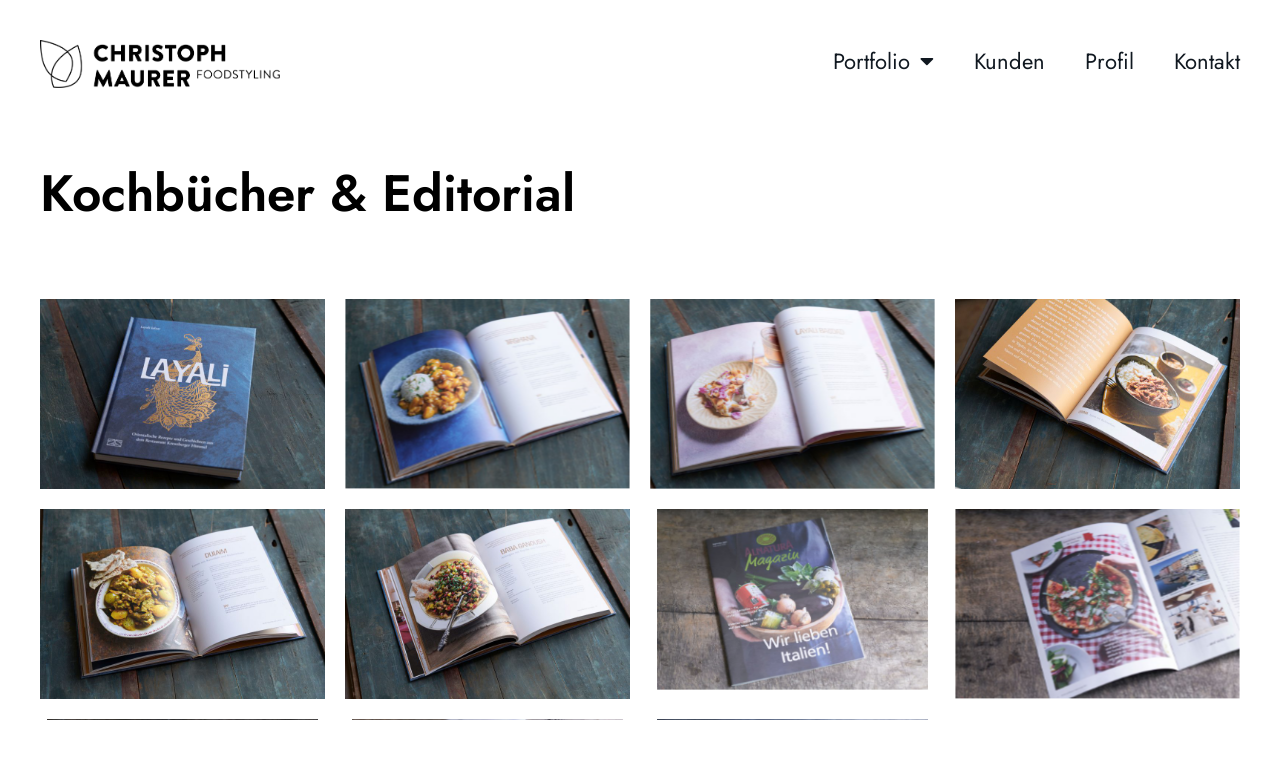

--- FILE ---
content_type: text/html; charset=UTF-8
request_url: https://christophmaurer.net/kochbuecher-editorial/
body_size: 31063
content:
<!doctype html>
<html lang="de" prefix="og: https://ogp.me/ns#">
<head>
	<meta charset="UTF-8">
	<meta name="viewport" content="width=device-width, initial-scale=1">
	<link rel="profile" href="https://gmpg.org/xfn/11">
	
<!-- Suchmaschinen-Optimierung durch Rank Math PRO - https://rankmath.com/ -->
<title>Kochbücher &amp; Editorial - Christoph Maurer</title>
<meta name="description" content="/*! elementor - v3.14.0 - 26-06-2023 */ .elementor-heading-title{padding:0;margin:0;line-height:1}.elementor-widget-heading"/>
<meta name="robots" content="follow, index, max-snippet:-1, max-video-preview:-1, max-image-preview:large"/>
<link rel="canonical" href="https://christophmaurer.net/kochbuecher-editorial/" />
<meta property="og:locale" content="de_DE" />
<meta property="og:type" content="article" />
<meta property="og:title" content="Kochbücher &amp; Editorial - Christoph Maurer" />
<meta property="og:description" content="/*! elementor - v3.14.0 - 26-06-2023 */ .elementor-heading-title{padding:0;margin:0;line-height:1}.elementor-widget-heading" />
<meta property="og:url" content="https://christophmaurer.net/kochbuecher-editorial/" />
<meta property="og:site_name" content="Christoph Maurer – Foodstyling" />
<meta property="og:updated_time" content="2023-10-27T09:46:40+02:00" />
<meta property="og:image" content="https://christophmaurer.net/wp-content/uploads/2023/05/CM_Logo_RGB_blk.png" />
<meta property="og:image:secure_url" content="https://christophmaurer.net/wp-content/uploads/2023/05/CM_Logo_RGB_blk.png" />
<meta property="og:image:width" content="1182" />
<meta property="og:image:height" content="237" />
<meta property="og:image:alt" content="Kochbücher &amp; Editorial" />
<meta property="og:image:type" content="image/png" />
<meta name="twitter:card" content="summary_large_image" />
<meta name="twitter:title" content="Kochbücher &amp; Editorial - Christoph Maurer" />
<meta name="twitter:description" content="/*! elementor - v3.14.0 - 26-06-2023 */ .elementor-heading-title{padding:0;margin:0;line-height:1}.elementor-widget-heading" />
<meta name="twitter:image" content="https://christophmaurer.net/wp-content/uploads/2023/05/CM_Logo_RGB_blk.png" />
<meta name="twitter:label1" content="Lesedauer" />
<meta name="twitter:data1" content="Weniger als eine Minute" />
<!-- /Rank Math WordPress SEO Plugin -->

<link rel="alternate" type="application/rss+xml" title="Christoph Maurer &raquo; Feed" href="https://christophmaurer.net/feed/" />
<link rel="alternate" type="application/rss+xml" title="Christoph Maurer &raquo; Kommentar-Feed" href="https://christophmaurer.net/comments/feed/" />
<style>[consent-id]:not(.rcb-content-blocker):not([consent-transaction-complete]):not([consent-visual-use-parent^="children:"]):not([consent-confirm]){opacity:0!important;}</style><link rel="preload" href="https://christophmaurer.net/wp-content/1e3affe6bf1f983eb740e8e332b298f4/dist/599352850.js?ver=af932e55e5f194c31fb69933f509c364" as="script" />
<link rel="preload" href="https://christophmaurer.net/wp-content/1e3affe6bf1f983eb740e8e332b298f4/dist/511622881.js?ver=8450c62d8d5e4bfec4076ec2391ee419" as="script" />
<link rel="preload" href="https://christophmaurer.net/wp-content/plugins/real-cookie-banner-pro/public/lib/animate.css/animate.min.css?ver=4.1.1" as="style" />
<script data-cfasync="false" defer src="https://christophmaurer.net/wp-content/1e3affe6bf1f983eb740e8e332b298f4/dist/599352850.js?ver=af932e55e5f194c31fb69933f509c364" id="real-cookie-banner-pro-vendor-real-cookie-banner-pro-banner-js"></script>
<script type="application/json" data-skip-lazy-load="js-extra" data-skip-moving="true" data-no-defer nitro-exclude data-alt-type="application/ld+json" data-dont-merge data-wpmeteor-nooptimize="true" data-cfasync="false" id="acd5e026c9bc39936fb2e0a084c58f0bc1-js-extra">{"slug":"real-cookie-banner-pro","textDomain":"real-cookie-banner","version":"4.8.4","restUrl":"https:\/\/christophmaurer.net\/wp-json\/real-cookie-banner\/v1\/","restNamespace":"real-cookie-banner\/v1","restPathObfuscateOffset":"790ef2b3a6a752d6","restRoot":"https:\/\/christophmaurer.net\/wp-json\/","restQuery":{"_v":"4.8.4","_locale":"user"},"restNonce":"7faaab61fb","restRecreateNonceEndpoint":"https:\/\/christophmaurer.net\/wp-admin\/admin-ajax.php?action=rest-nonce","publicUrl":"https:\/\/christophmaurer.net\/wp-content\/plugins\/real-cookie-banner-pro\/public\/","chunkFolder":"dist","chunksLanguageFolder":"https:\/\/christophmaurer.net\/wp-content\/languages\/mo-cache\/real-cookie-banner-pro\/","chunks":{"chunk-config-tab-blocker.lite.js":["de_DE-83d48f038e1cf6148175589160cda67e","de_DE-f3a58573f9ed1125e6441a73d3b01af3","de_DE-2e71c8c1d3d1be59acee11970e254e0e","de_DE-e8b2dd606e80931c891d633086cb8b96"],"chunk-config-tab-blocker.pro.js":["de_DE-ddf5ae983675e7b6eec2afc2d53654a2","de_DE-deb51440a0996dcecf5eb89c54cecce2","de_DE-656298de7f62f753c3a40cc13ac6f0cb","de_DE-9913ad75dad534aa8026de24a0203a7e"],"chunk-config-tab-consent.lite.js":["de_DE-3823d7521a3fc2857511061e0d660408"],"chunk-config-tab-consent.pro.js":["de_DE-9cb9ecf8c1e8ce14036b5f3a5e19f098"],"chunk-config-tab-cookies.lite.js":["de_DE-1a51b37d0ef409906245c7ed80d76040","de_DE-f3a58573f9ed1125e6441a73d3b01af3","de_DE-2e71c8c1d3d1be59acee11970e254e0e"],"chunk-config-tab-cookies.pro.js":["de_DE-572ee75deed92e7a74abba4b86604687","de_DE-deb51440a0996dcecf5eb89c54cecce2","de_DE-656298de7f62f753c3a40cc13ac6f0cb"],"chunk-config-tab-dashboard.lite.js":["de_DE-f843c51245ecd2b389746275b3da66b6"],"chunk-config-tab-dashboard.pro.js":["de_DE-ae5ae8f925f0409361cfe395645ac077"],"chunk-config-tab-import.lite.js":["de_DE-66df94240f04843e5a208823e466a850"],"chunk-config-tab-import.pro.js":["de_DE-e5fee6b51986d4ff7a051d6f6a7b076a"],"chunk-config-tab-licensing.lite.js":["de_DE-e01f803e4093b19d6787901b9591b5a6"],"chunk-config-tab-licensing.pro.js":["de_DE-4918ea9704f47c2055904e4104d4ffba"],"chunk-config-tab-scanner.lite.js":["de_DE-b10b39f1099ef599835c729334e38429"],"chunk-config-tab-scanner.pro.js":["de_DE-752a1502ab4f0bebfa2ad50c68ef571f"],"chunk-config-tab-settings.lite.js":["de_DE-37978e0b06b4eb18b16164a2d9c93a2c"],"chunk-config-tab-settings.pro.js":["de_DE-e59d3dcc762e276255c8989fbd1f80e3"],"chunk-config-tab-tcf.lite.js":["de_DE-4f658bdbf0aa370053460bc9e3cd1f69","de_DE-f3a58573f9ed1125e6441a73d3b01af3","de_DE-e8b2dd606e80931c891d633086cb8b96"],"chunk-config-tab-tcf.pro.js":["de_DE-e1e83d5b8a28f1f91f63b9de2a8b181a","de_DE-deb51440a0996dcecf5eb89c54cecce2","de_DE-9913ad75dad534aa8026de24a0203a7e"]},"others":{"customizeValuesBanner":"{\"layout\":{\"type\":\"dialog\",\"maxHeightEnabled\":false,\"maxHeight\":740,\"dialogMaxWidth\":530,\"dialogPosition\":\"middleCenter\",\"dialogMargin\":[0,0,0,0],\"bannerPosition\":\"bottom\",\"bannerMaxWidth\":1024,\"dialogBorderRadius\":10,\"borderRadius\":0,\"animationIn\":\"slideInUp\",\"animationInDuration\":500,\"animationInOnlyMobile\":true,\"animationOut\":\"none\",\"animationOutDuration\":500,\"animationOutOnlyMobile\":true,\"overlay\":true,\"overlayBg\":\"#0a0a0a\",\"overlayBgAlpha\":50,\"overlayBlur\":5},\"decision\":{\"acceptAll\":\"button\",\"acceptEssentials\":\"button\",\"showCloseIcon\":false,\"acceptIndividual\":\"link\",\"buttonOrder\":\"all,essential,save,individual\",\"showGroups\":true,\"groupsFirstView\":false,\"saveButton\":\"always\"},\"design\":{\"bg\":\"#ffffff\",\"textAlign\":\"center\",\"linkTextDecoration\":\"underline\",\"borderWidth\":0,\"borderColor\":\"#ffffff\",\"fontSize\":14,\"fontColor\":\"#2b2b2b\",\"fontInheritFamily\":true,\"fontFamily\":\"Arial, Helvetica, sans-serif\",\"fontWeight\":\"normal\",\"boxShadowEnabled\":true,\"boxShadowOffsetX\":0,\"boxShadowOffsetY\":4,\"boxShadowBlurRadius\":27,\"boxShadowSpreadRadius\":0,\"boxShadowColor\":\"#6b6b6b\",\"boxShadowColorAlpha\":20},\"headerDesign\":{\"inheritBg\":true,\"bg\":\"#f4f4f4\",\"inheritTextAlign\":true,\"textAlign\":\"center\",\"padding\":[15,20,15,20],\"logo\":\"\",\"logoRetina\":\"\",\"logoMaxHeight\":47,\"logoPosition\":\"left\",\"logoMargin\":[5,5,5,0],\"fontSize\":16,\"fontColor\":\"#2b2b2b\",\"fontInheritFamily\":true,\"fontFamily\":\"Arial, Helvetica, sans-serif\",\"fontWeight\":\"bold\",\"borderWidth\":1,\"borderColor\":\"#efefef\"},\"bodyDesign\":{\"padding\":[10,20,0,20],\"descriptionInheritFontSize\":true,\"descriptionFontSize\":14,\"dottedGroupsInheritFontSize\":true,\"dottedGroupsFontSize\":14,\"dottedGroupsBulletColor\":\"#000000\",\"teachingsInheritTextAlign\":true,\"teachingsTextAlign\":\"center\",\"teachingsSeparatorActive\":true,\"teachingsSeparatorWidth\":50,\"teachingsSeparatorHeight\":3,\"teachingsSeparatorColor\":\"#000000\",\"teachingsInheritFontSize\":false,\"teachingsFontSize\":12,\"teachingsInheritFontColor\":false,\"teachingsFontColor\":\"#757575\",\"accordionMargin\":[10,0,5,0],\"accordionPadding\":[5,10,5,10],\"accordionArrowType\":\"outlined\",\"accordionArrowColor\":\"#000000\",\"accordionBg\":\"#ffffff\",\"accordionActiveBg\":\"#f9f9f9\",\"accordionHoverBg\":\"#efefef\",\"accordionBorderWidth\":1,\"accordionBorderColor\":\"#efefef\",\"accordionTitleFontSize\":12,\"accordionTitleFontColor\":\"#2b2b2b\",\"accordionTitleFontWeight\":\"normal\",\"accordionDescriptionMargin\":[5,0,0,0],\"accordionDescriptionFontSize\":12,\"accordionDescriptionFontColor\":\"#757575\",\"accordionDescriptionFontWeight\":\"normal\",\"acceptAllOneRowLayout\":false,\"acceptAllPadding\":[10,10,10,10],\"acceptAllBg\":\"#000000\",\"acceptAllTextAlign\":\"center\",\"acceptAllFontSize\":18,\"acceptAllFontColor\":\"#ffffff\",\"acceptAllFontWeight\":\"normal\",\"acceptAllBorderWidth\":0,\"acceptAllBorderColor\":\"#000000\",\"acceptAllHoverBg\":\"#282828\",\"acceptAllHoverFontColor\":\"#ffffff\",\"acceptAllHoverBorderColor\":\"#000000\",\"acceptEssentialsUseAcceptAll\":true,\"acceptEssentialsButtonType\":\"\",\"acceptEssentialsPadding\":[5,5,5,5],\"acceptEssentialsBg\":\"#ffffff\",\"acceptEssentialsTextAlign\":\"center\",\"acceptEssentialsFontSize\":14,\"acceptEssentialsFontColor\":\"#000000\",\"acceptEssentialsFontWeight\":\"normal\",\"acceptEssentialsBorderWidth\":1,\"acceptEssentialsBorderColor\":\"#000000\",\"acceptEssentialsHoverBg\":\"#000000\",\"acceptEssentialsHoverFontColor\":\"#ffffff\",\"acceptEssentialsHoverBorderColor\":\"#000000\",\"acceptIndividualPadding\":[5,5,5,5],\"acceptIndividualBg\":\"#ffffff\",\"acceptIndividualTextAlign\":\"center\",\"acceptIndividualFontSize\":16,\"acceptIndividualFontColor\":\"#000000\",\"acceptIndividualFontWeight\":\"normal\",\"acceptIndividualBorderWidth\":0,\"acceptIndividualBorderColor\":\"#000000\",\"acceptIndividualHoverBg\":\"#ffffff\",\"acceptIndividualHoverFontColor\":\"#282828\",\"acceptIndividualHoverBorderColor\":\"#000000\"},\"footerDesign\":{\"poweredByLink\":true,\"inheritBg\":true,\"bg\":\"#f4f4f4\",\"inheritTextAlign\":true,\"textAlign\":\"center\",\"padding\":[7,20,11,20],\"fontSize\":14,\"fontColor\":\"#757575\",\"fontInheritFamily\":true,\"fontFamily\":\"Arial, Helvetica, sans-serif\",\"fontWeight\":\"normal\",\"hoverFontColor\":\"#2b2b2b\",\"borderWidth\":1,\"borderColor\":\"#efefef\",\"languageSwitcher\":\"flags\"},\"texts\":{\"headline\":\"Privatsph\\u00e4re-Einstellungen\",\"description\":\"Wir verwenden Cookies und \\u00e4hnliche Technologien auf unserer Website und verarbeiten personenbezogene Daten von dir (z.B. IP-Adresse), um z.B. Inhalte und Anzeigen zu personalisieren, Medien von Drittanbietern einzubinden oder Zugriffe auf unsere Website zu analysieren. Die Datenverarbeitung kann auch erst in Folge gesetzter Cookies stattfinden. Wir teilen diese Daten mit Dritten, die wir in den Privatsph\\u00e4re-Einstellungen benennen.<br \\\/><br \\\/>Die Datenverarbeitung kann mit deiner Einwilligung oder auf Basis eines berechtigten Interesses erfolgen, dem du in den Privatsph\\u00e4re-Einstellungen widersprechen kannst. Du hast das Recht, nicht einzuwilligen und deine Einwilligung zu einem sp\\u00e4teren Zeitpunkt zu \\u00e4ndern oder zu widerrufen. Weitere Informationen zur Verwendung deiner Daten findest du in unserer {{privacyPolicy}}Datenschutzerkl\\u00e4rung{{\\\/privacyPolicy}}.\",\"acceptAll\":\"Alle akzeptieren\",\"acceptEssentials\":\"Weiter ohne Einwilligung\",\"acceptIndividual\":\"Privatsph\\u00e4re-Einstellungen individuell festlegen\",\"poweredBy\":\"1\",\"dataProcessingInUnsafeCountries\":\"Einige Services verarbeiten personenbezogene Daten in unsicheren Drittl\\u00e4ndern. Indem du in die Nutzung dieser Services einwilligst, erkl\\u00e4rst du dich auch mit der Verarbeitung deiner Daten in diesen unsicheren Drittl\\u00e4ndern gem\\u00e4\\u00df {{legalBasis}} einverstanden. Dies birgt das Risiko, dass deine Daten von Beh\\u00f6rden zu Kontroll- und \\u00dcberwachungszwecken verarbeitet werden, m\\u00f6glicherweise ohne die M\\u00f6glichkeit eines Rechtsbehelfs.\",\"ageNoticeBanner\":\"Du bist unter {{minAge}} Jahre alt? Dann kannst du nicht in optionale Services einwilligen. Du kannst deine Eltern oder Erziehungsberechtigten bitten, mit dir in diese Services einzuwilligen.\",\"ageNoticeBlocker\":\"Du bist unter {{minAge}} Jahre alt? Leider darfst du in diesen Service nicht selbst einwilligen, um diese Inhalte zu sehen. Bitte deine Eltern oder Erziehungsberechtigten, in den Service mit dir einzuwilligen!\",\"listServicesNotice\":\"Wenn du alle Services akzeptierst, erlaubst du, dass {{services}} geladen werden. Diese sind nach ihrem Zweck in Gruppen {{serviceGroups}} unterteilt (Zugeh\\u00f6rigkeit durch hochgestellte Zahlen gekennzeichnet).\",\"listServicesLegitimateInterestNotice\":\"Au\\u00dferdem werden {{services}} auf der Grundlage eines berechtigten Interesses geladen.\",\"tcfStacksCustomName\":\"Services mit verschiedenen Zwecken au\\u00dferhalb des TCF-Standards\",\"tcfStacksCustomDescription\":\"Services, die Einwilligungen nicht \\u00fcber den TCF-Standard, sondern \\u00fcber andere Technologien teilen. Diese werden nach ihrem Zweck in mehrere Gruppen unterteilt. Einige davon werden aufgrund eines berechtigten Interesses genutzt (z.B. Gefahrenabwehr), andere werden nur mit deiner Einwilligung genutzt. Details zu den einzelnen Gruppen und Zwecken der Services findest du in den individuellen Privatsph\\u00e4re-Einstellungen.\",\"consentForwardingExternalHosts\":\"Deine Einwilligung gilt auch auf {{websites}}.\",\"blockerHeadline\":\"{{name}} aufgrund von Privatsph\\u00e4re-Einstellungen blockiert\",\"blockerLinkShowMissing\":\"Zeige alle Services, in die du noch einwilligen musst\",\"blockerLoadButton\":\"Services akzeptieren und Inhalte laden\",\"blockerAcceptInfo\":\"Wenn du die blockierten Inhalte l\\u00e4dst, werden deine Datenschutzeinstellungen angepasst. Inhalte aus diesem Service werden in Zukunft nicht mehr blockiert.\",\"stickyHistory\":\"Historie der Privatsph\\u00e4re-Einstellungen\",\"stickyRevoke\":\"Einwilligungen widerrufen\",\"stickyRevokeSuccessMessage\":\"Du hast die Einwilligung f\\u00fcr Services mit dessen Cookies und Verarbeitung personenbezogener Daten erfolgreich widerrufen. Die Seite wird jetzt neu geladen!\",\"stickyChange\":\"Privatsph\\u00e4re-Einstellungen \\u00e4ndern\"},\"individualLayout\":{\"inheritDialogMaxWidth\":false,\"dialogMaxWidth\":970,\"inheritBannerMaxWidth\":true,\"bannerMaxWidth\":1980,\"descriptionTextAlign\":\"left\"},\"group\":{\"checkboxBg\":\"#f0f0f0\",\"checkboxBorderWidth\":1,\"checkboxBorderColor\":\"#000000\",\"checkboxActiveColor\":\"#ffffff\",\"checkboxActiveBg\":\"#000000\",\"checkboxActiveBorderColor\":\"#000000\",\"groupInheritBg\":true,\"groupBg\":\"#f4f4f4\",\"groupPadding\":[0,0,10,0],\"groupSpacing\":10,\"groupBorderRadius\":3,\"groupBorderWidth\":0,\"groupBorderColor\":\"#f4f4f4\",\"headlineFontSize\":16,\"headlineFontWeight\":\"normal\",\"headlineFontColor\":\"#2b2b2b\",\"descriptionFontSize\":14,\"descriptionFontColor\":\"#757575\",\"linkColor\":\"#757575\",\"linkHoverColor\":\"#2b2b2b\",\"detailsHideLessRelevant\":true},\"saveButton\":{\"useAcceptAll\":true,\"type\":\"button\",\"padding\":[5,5,5,5],\"bg\":\"#ffffff\",\"textAlign\":\"center\",\"fontSize\":14,\"fontColor\":\"#000000\",\"fontWeight\":\"normal\",\"borderWidth\":3,\"borderColor\":\"#000000\",\"hoverBg\":\"#000000\",\"hoverFontColor\":\"#ffffff\",\"hoverBorderColor\":\"#000000\"},\"individualTexts\":{\"headline\":\"Individuelle Privatsph\\u00e4re-Einstellungen\",\"description\":\"Wir verwenden Cookies und \\u00e4hnliche Technologien auf unserer Website und verarbeiten personenbezogene Daten von dir (z.B. IP-Adresse), um z.B. Inhalte und Anzeigen zu personalisieren, Medien von Drittanbietern einzubinden oder Zugriffe auf unsere Website zu analysieren. Die Datenverarbeitung kann auch erst in Folge gesetzter Cookies stattfinden. Wir teilen diese Daten mit Dritten, die wir in den Privatsph\\u00e4re-Einstellungen benennen.<br \\\/><br \\\/>Die Datenverarbeitung kann mit deiner Einwilligung oder auf Basis eines berechtigten Interesses erfolgen, dem du in den Privatsph\\u00e4re-Einstellungen widersprechen kannst. Du hast das Recht, nicht einzuwilligen und deine Einwilligung zu einem sp\\u00e4teren Zeitpunkt zu \\u00e4ndern oder zu widerrufen. Weitere Informationen zur Verwendung deiner Daten findest du in unserer {{privacyPolicy}}Datenschutzerkl\\u00e4rung{{\\\/privacyPolicy}}.<br \\\/><br \\\/>Im Folgenden findest du eine \\u00dcbersicht \\u00fcber alle Services, die von dieser Website genutzt werden. Du kannst dir detaillierte Informationen zu jedem Service ansehen und ihm einzeln zustimmen oder von deinem Widerspruchsrecht Gebrauch machen.\",\"save\":\"Individuelle Auswahlen speichern\",\"showMore\":\"Service-Informationen anzeigen\",\"hideMore\":\"Service-Informationen ausblenden\",\"postamble\":\"\"},\"mobile\":{\"enabled\":true,\"maxHeight\":400,\"hideHeader\":false,\"alignment\":\"bottom\",\"scalePercent\":90,\"scalePercentVertical\":-50},\"sticky\":{\"enabled\":false,\"animationsEnabled\":true,\"alignment\":\"left\",\"bubbleBorderRadius\":50,\"icon\":\"fingerprint\",\"iconCustom\":\"\",\"iconCustomRetina\":\"\",\"iconSize\":30,\"iconColor\":\"#ffffff\",\"bubbleMargin\":[10,20,20,20],\"bubblePadding\":15,\"bubbleBg\":\"#15779b\",\"bubbleBorderWidth\":0,\"bubbleBorderColor\":\"#10556f\",\"boxShadowEnabled\":true,\"boxShadowOffsetX\":0,\"boxShadowOffsetY\":2,\"boxShadowBlurRadius\":5,\"boxShadowSpreadRadius\":1,\"boxShadowColor\":\"#105b77\",\"boxShadowColorAlpha\":40,\"bubbleHoverBg\":\"#ffffff\",\"bubbleHoverBorderColor\":\"#000000\",\"hoverIconColor\":\"#000000\",\"hoverIconCustom\":\"\",\"hoverIconCustomRetina\":\"\",\"menuFontSize\":16,\"menuBorderRadius\":5,\"menuItemSpacing\":10,\"menuItemPadding\":[5,10,5,10]},\"customCss\":{\"css\":\"\",\"antiAdBlocker\":\"y\"}}","isPro":true,"showProHints":false,"proUrl":"https:\/\/devowl.io\/de\/go\/real-cookie-banner?source=rcb-lite","showLiteNotice":false,"frontend":{"groups":"[{\"id\":56,\"name\":\"Essenziell\",\"slug\":\"essenziell\",\"description\":\"Essenzielle Services sind f\\u00fcr die grundlegende Funktionalit\\u00e4t der Website erforderlich. Sie enthalten nur technisch notwendige Services. Diesen Services kann nicht widersprochen werden.\",\"isEssential\":true,\"isDefault\":true,\"items\":[{\"id\":5517,\"name\":\"WordPress Nutzer-Login\",\"purpose\":\"WordPress ist das Content-Management-System f\\u00fcr diese Website und erm\\u00f6glicht es registrierten Nutzern sich in dem System anzumelden. Die Cookies speichern die Anmeldedaten eines angemeldeten Benutzers als Hash, Anmeldestatus und Benutzer-ID sowie benutzerbezogene Einstellungen f\\u00fcr das WordPress Backend.\",\"providerContact\":{\"phone\":\"\",\"email\":\"\",\"link\":\"\"},\"isProviderCurrentWebsite\":true,\"provider\":\"Christoph Maurer\",\"uniqueName\":\"wordpress-user-login\",\"isEmbeddingOnlyExternalResources\":false,\"legalBasis\":\"consent\",\"dataProcessingInCountries\":[],\"dataProcessingInCountriesSpecialTreatments\":[],\"technicalDefinitions\":[{\"type\":\"http\",\"name\":\"wordpress_*\",\"host\":\"christophmaurer.net\",\"duration\":0,\"durationUnit\":\"y\",\"isSessionDuration\":true,\"purpose\":\"\"},{\"type\":\"http\",\"name\":\"wordpress_logged_in_*\",\"host\":\"christophmaurer.net\",\"duration\":0,\"durationUnit\":\"y\",\"isSessionDuration\":true,\"purpose\":\"\"},{\"type\":\"http\",\"name\":\"wp-settings-*-*\",\"host\":\"christophmaurer.net\",\"duration\":1,\"durationUnit\":\"y\",\"isSessionDuration\":false,\"purpose\":\"\"},{\"type\":\"http\",\"name\":\"wordpress_test_cookie\",\"host\":\"christophmaurer.net\",\"duration\":0,\"durationUnit\":\"y\",\"isSessionDuration\":true,\"purpose\":\"\"}],\"codeDynamics\":[],\"providerPrivacyPolicyUrl\":\"https:\\\/\\\/christophmaurer.net\\\/datenschutz\\\/\",\"providerLegalNoticeUrl\":\"https:\\\/\\\/christophmaurer.net\\\/impressum\\\/\",\"tagManagerOptInEventName\":\"\",\"tagManagerOptOutEventName\":\"\",\"googleConsentModeConsentTypes\":[],\"executePriority\":10,\"codeOptIn\":\"\",\"executeCodeOptInWhenNoTagManagerConsentIsGiven\":false,\"codeOptOut\":\"\",\"executeCodeOptOutWhenNoTagManagerConsentIsGiven\":false,\"deleteTechnicalDefinitionsAfterOptOut\":false,\"codeOnPageLoad\":\"\",\"presetId\":\"wordpress-user-login\"},{\"id\":5516,\"name\":\"Elementor\",\"purpose\":\"Elementor ist eine Software, mit der das Layout dieser Website erstellt wurde. Cookies werden daf\\u00fcr eingesetzt, um die Anzahl der Seitenaufrufe und aktive Sitzungen des Nutzers zu speichern. Die erhobenen Daten werden nicht f\\u00fcr Analysezwecke verwendet, sondern nur um sicherzustellen, dass z.B. bei mehreren aktiven Sitzungen ausgeblendete Elemente nicht wieder angezeigt werden.\",\"providerContact\":{\"phone\":\"\",\"email\":\"\",\"link\":\"\"},\"isProviderCurrentWebsite\":true,\"provider\":\"Christoph Maurer\",\"uniqueName\":\"elementor\",\"isEmbeddingOnlyExternalResources\":false,\"legalBasis\":\"consent\",\"dataProcessingInCountries\":[],\"dataProcessingInCountriesSpecialTreatments\":[],\"technicalDefinitions\":[{\"type\":\"local\",\"name\":\"elementor\",\"host\":\"christophmaurer.net\",\"duration\":0,\"durationUnit\":\"y\",\"isSessionDuration\":false,\"purpose\":\"\"},{\"type\":\"session\",\"name\":\"elementor\",\"host\":\"christophmaurer.net\",\"duration\":0,\"durationUnit\":\"y\",\"isSessionDuration\":false,\"purpose\":\"\"}],\"codeDynamics\":[],\"providerPrivacyPolicyUrl\":\"https:\\\/\\\/christophmaurer.net\\\/datenschutz\\\/\",\"providerLegalNoticeUrl\":\"https:\\\/\\\/christophmaurer.net\\\/impressum\\\/\",\"tagManagerOptInEventName\":\"\",\"tagManagerOptOutEventName\":\"\",\"googleConsentModeConsentTypes\":[],\"executePriority\":10,\"codeOptIn\":\"\",\"executeCodeOptInWhenNoTagManagerConsentIsGiven\":false,\"codeOptOut\":\"\",\"executeCodeOptOutWhenNoTagManagerConsentIsGiven\":false,\"deleteTechnicalDefinitionsAfterOptOut\":false,\"codeOnPageLoad\":\"\",\"presetId\":\"elementor\"},{\"id\":5512,\"name\":\"Real Cookie Banner\",\"purpose\":\"Real Cookie Banner bittet Website-Besucher um die Einwilligung zum Setzen von Cookies und zur Verarbeitung personenbezogener Daten. Dazu wird jedem Website-Besucher eine UUID (pseudonyme Identifikation des Nutzers) zugewiesen, die bis zum Ablauf des Cookies zur Speicherung der Einwilligung g\\u00fcltig ist. Cookies werden dazu verwendet, um zu testen, ob Cookies gesetzt werden k\\u00f6nnen, um Referenz auf die dokumentierte Einwilligung zu speichern, um zu speichern, in welche Services aus welchen Service-Gruppen der Besucher eingewilligt hat, und, falls Einwilligung nach dem Transparency & Consent Framework (TCF) eingeholt werden, um die Einwilligungen in TCF Partner, Zwecke, besondere Zwecke, Funktionen und besondere Funktionen zu speichern. Im Rahmen der Darlegungspflicht nach DSGVO wird die erhobene Einwilligung vollumf\\u00e4nglich dokumentiert. Dazu z\\u00e4hlt neben den Services und Service-Gruppen, in welche der Besucher eingewilligt hat, und falls Einwilligung nach dem TCF Standard eingeholt werden, in welche TCF Partner, Zwecke und Funktionen der Besucher eingewilligt hat, alle Einstellungen des Cookie Banners zum Zeitpunkt der Einwilligung als auch die technischen Umst\\u00e4nde (z.B. Gr\\u00f6\\u00dfe des Sichtbereichs bei der Einwilligung) und die Nutzerinteraktionen (z.B. Klick auf Buttons), die zur Einwilligung gef\\u00fchrt haben. Die Einwilligung wird pro Sprache einmal erhoben.\",\"providerContact\":{\"phone\":\"\",\"email\":\"\",\"link\":\"\"},\"isProviderCurrentWebsite\":true,\"provider\":\"Christoph Maurer\",\"uniqueName\":\"\",\"isEmbeddingOnlyExternalResources\":false,\"legalBasis\":\"legal-requirement\",\"dataProcessingInCountries\":[],\"dataProcessingInCountriesSpecialTreatments\":[],\"technicalDefinitions\":[{\"type\":\"http\",\"name\":\"real_cookie_banner*\",\"host\":\".christophmaurer.net\",\"duration\":365,\"durationUnit\":\"d\",\"isSessionDuration\":false,\"purpose\":\"\"},{\"type\":\"http\",\"name\":\"real_cookie_banner*-tcf\",\"host\":\".christophmaurer.net\",\"duration\":365,\"durationUnit\":\"d\",\"isSessionDuration\":false,\"purpose\":\"\"},{\"type\":\"http\",\"name\":\"real_cookie_banner-test\",\"host\":\".christophmaurer.net\",\"duration\":365,\"durationUnit\":\"d\",\"isSessionDuration\":false,\"purpose\":\"\"}],\"codeDynamics\":[],\"providerPrivacyPolicyUrl\":\"https:\\\/\\\/christophmaurer.net\\\/datenschutz\\\/\",\"providerLegalNoticeUrl\":\"https:\\\/\\\/christophmaurer.net\\\/impressum\\\/\",\"tagManagerOptInEventName\":\"\",\"tagManagerOptOutEventName\":\"\",\"googleConsentModeConsentTypes\":[],\"executePriority\":10,\"codeOptIn\":\"\",\"executeCodeOptInWhenNoTagManagerConsentIsGiven\":false,\"codeOptOut\":\"\",\"executeCodeOptOutWhenNoTagManagerConsentIsGiven\":false,\"deleteTechnicalDefinitionsAfterOptOut\":false,\"codeOnPageLoad\":\"\",\"presetId\":\"real-cookie-banner\"}]},{\"id\":57,\"name\":\"Funktional\",\"slug\":\"funktional\",\"description\":\"Funktionale Services sind notwendig, um \\u00fcber die wesentliche Funktionalit\\u00e4t der Website hinausgehende Features wie h\\u00fcbschere Schriftarten, Videowiedergabe oder interaktive Web 2.0-Features bereitzustellen. Inhalte von z.B. Video- und Social Media-Plattformen sind standardm\\u00e4\\u00dfig gesperrt und k\\u00f6nnen zugestimmt werden. Wenn dem Service zugestimmt wird, werden diese Inhalte automatisch ohne weitere manuelle Einwilligung geladen.\",\"isEssential\":false,\"isDefault\":true,\"items\":[{\"id\":5861,\"name\":\"Emojis\",\"purpose\":\"WordPress Emoji ist ein Emoji-Set, das von wordpress.org geladen wird. Es werden keine Cookies im technischen Sinne auf dem Client des Nutzers gesetzt, jedoch werden technische und personenbezogene Daten wie die IP-Adresse vom Client an den Server des Dienstanbieters \\u00fcbertragen, um die Nutzung des Dienstes zu erm\\u00f6glichen.\",\"providerContact\":{\"phone\":\"\",\"email\":\"\",\"link\":\"\"},\"isProviderCurrentWebsite\":false,\"provider\":\"WordPress.org\",\"uniqueName\":\"wordpress-emojis\",\"isEmbeddingOnlyExternalResources\":true,\"legalBasis\":\"consent\",\"dataProcessingInCountries\":[\"US\"],\"dataProcessingInCountriesSpecialTreatments\":[],\"technicalDefinitions\":[],\"codeDynamics\":[],\"providerPrivacyPolicyUrl\":\"https:\\\/\\\/de.wordpress.org\\\/about\\\/privacy\\\/\",\"providerLegalNoticeUrl\":\"\",\"tagManagerOptInEventName\":\"\",\"tagManagerOptOutEventName\":\"\",\"googleConsentModeConsentTypes\":[],\"executePriority\":10,\"codeOptIn\":\"\",\"executeCodeOptInWhenNoTagManagerConsentIsGiven\":false,\"codeOptOut\":\"\",\"executeCodeOptOutWhenNoTagManagerConsentIsGiven\":false,\"deleteTechnicalDefinitionsAfterOptOut\":false,\"codeOnPageLoad\":\"\",\"presetId\":\"wordpress-emojis\"},{\"id\":5591,\"name\":\"Vimeo\",\"purpose\":\"Vimeo erlaubt es auf vimeo.com ver\\u00f6ffentlichte Inhalte direkt in Websites einzubetten. Die Cookies werden verwendet, um besuchte Webseiten und detaillierte Statistiken \\u00fcber das Nutzerverhalten zu sammeln. Diese Daten k\\u00f6nnen mit den Daten der auf vimeo.com angemeldeten Nutzer verkn\\u00fcpft werden.\",\"providerContact\":{\"phone\":\"\",\"email\":\"\",\"link\":\"\"},\"isProviderCurrentWebsite\":false,\"provider\":\"Vimeo Inc.\",\"uniqueName\":\"vimeo\",\"isEmbeddingOnlyExternalResources\":false,\"legalBasis\":\"consent\",\"dataProcessingInCountries\":[\"US\"],\"dataProcessingInCountriesSpecialTreatments\":[],\"technicalDefinitions\":[{\"type\":\"http\",\"name\":\"vuid\",\"host\":\".vimeo.com\",\"duration\":10,\"durationUnit\":\"y\",\"isSessionDuration\":false,\"purpose\":\"\"},{\"type\":\"http\",\"name\":\"player\",\"host\":\".vimeo.com\",\"duration\":1,\"durationUnit\":\"y\",\"isSessionDuration\":false,\"purpose\":\"\"},{\"type\":\"local\",\"name\":\"sync_volume\",\"host\":\"player.vimeo.com\",\"duration\":0,\"durationUnit\":\"y\",\"isSessionDuration\":false,\"purpose\":\"\"},{\"type\":\"local\",\"name\":\"sync_active\",\"host\":\"player.vimeo.com\",\"duration\":0,\"durationUnit\":\"y\",\"isSessionDuration\":false,\"purpose\":\"\"},{\"type\":\"http\",\"name\":\"vimeo\",\"host\":\".vimeo.com\",\"duration\":1,\"durationUnit\":\"mo\",\"isSessionDuration\":false,\"purpose\":\"\"},{\"type\":\"http\",\"name\":\"is_logged_in\",\"host\":\".vimeo.com\",\"duration\":10,\"durationUnit\":\"y\",\"isSessionDuration\":false,\"purpose\":\"\"},{\"type\":\"http\",\"name\":\"_uetvid\",\"host\":\".vimeo.com\",\"duration\":21,\"durationUnit\":\"d\",\"isSessionDuration\":false,\"purpose\":\"\"},{\"type\":\"http\",\"name\":\"has_logged_in\",\"host\":\".vimeo.com\",\"duration\":10,\"durationUnit\":\"y\",\"isSessionDuration\":false,\"purpose\":\"\"},{\"type\":\"http\",\"name\":\"_fbp\",\"host\":\".vimeo.com\",\"duration\":3,\"durationUnit\":\"mo\",\"isSessionDuration\":false,\"purpose\":\"\"},{\"type\":\"http\",\"name\":\"_uetsid\",\"host\":\".vimeo.com\",\"duration\":1,\"durationUnit\":\"d\",\"isSessionDuration\":false,\"purpose\":\"\"},{\"type\":\"http\",\"name\":\"_gat_UA-*\",\"host\":\".vimeo.com\",\"duration\":1,\"durationUnit\":\"h\",\"isSessionDuration\":false,\"purpose\":\"\"},{\"type\":\"http\",\"name\":\"_gid\",\"host\":\".vimeo.com\",\"duration\":1,\"durationUnit\":\"d\",\"isSessionDuration\":false,\"purpose\":\"\"},{\"type\":\"http\",\"name\":\"continuous_play_v3\",\"host\":\".vimeo.com\",\"duration\":1,\"durationUnit\":\"y\",\"isSessionDuration\":false,\"purpose\":\"\"},{\"type\":\"http\",\"name\":\"_gcl_au\",\"host\":\".vimeo.com\",\"duration\":3,\"durationUnit\":\"mo\",\"isSessionDuration\":false,\"purpose\":\"\"},{\"type\":\"http\",\"name\":\"_ga\",\"host\":\".vimeo.com\",\"duration\":2,\"durationUnit\":\"y\",\"isSessionDuration\":false,\"purpose\":\"\"}],\"codeDynamics\":[],\"providerPrivacyPolicyUrl\":\"https:\\\/\\\/vimeo.com\\\/privacy\",\"providerLegalNoticeUrl\":\"\",\"tagManagerOptInEventName\":\"\",\"tagManagerOptOutEventName\":\"\",\"googleConsentModeConsentTypes\":[],\"executePriority\":10,\"codeOptIn\":\"\",\"executeCodeOptInWhenNoTagManagerConsentIsGiven\":false,\"codeOptOut\":\"\",\"executeCodeOptOutWhenNoTagManagerConsentIsGiven\":false,\"deleteTechnicalDefinitionsAfterOptOut\":false,\"codeOnPageLoad\":\"\",\"presetId\":\"vimeo\"}]}]","links":[{"id":5895,"label":"Datenschutzerkl\u00e4rung","pageType":"privacyPolicy","isExternalUrl":false,"pageId":3245,"url":"https:\/\/christophmaurer.net\/datenschutz\/","hideCookieBanner":true,"isTargetBlank":true},{"id":5896,"label":"Impressum","pageType":"legalNotice","isExternalUrl":false,"pageId":3243,"url":"https:\/\/christophmaurer.net\/impressum\/","hideCookieBanner":true,"isTargetBlank":true}],"websiteOperator":{"address":"Christoph Maurer Foodstyling, An der Kaiserburg 12, 40629 D\u00fcsseldorf","country":"DE","contactEmail":"base64-encoded:Y21AY2hyaXN0b3BobWF1cmVyLm5ldA==","contactPhone":"+49 177 672 703 8","contactFormUrl":"https:\/\/christophmaurer.net\/kontakt\/"},"blocker":[{"id":5862,"name":"WordPress Emojis","description":"","rules":["*s.w.org\/images\/core\/emoji*","window._wpemojiSettings","link[href=\"\/\/s.w.org\"]"],"criteria":"services","tcfVendors":[],"tcfPurposes":[1],"services":[5861],"isVisual":false,"visualType":"default","visualMediaThumbnail":"0","visualContentType":"","isVisualDarkMode":false,"visualBlur":0,"visualDownloadThumbnail":false,"visualHeroButtonText":"","shouldForceToShowVisual":false,"presetId":"wordpress-emojis","visualThumbnail":null},{"id":5592,"name":"Vimeo","description":"","rules":["*player.vimeo.com*","*vimeocdn.com*","*vimeo.com\/showcase*","*vimeo.com\/event*","div[data-settings:matchesUrl()]","div[data-settings*=\"vimeo.com\"]","div[data-url*=\"vimeo.com\"]","div[class*=\"elementor-widget-premium-addon-video-box\"][data-settings*=\"vimeo\"]","div[class*=\"td_wrapper_playlist_player_vimeo\"]","a[href*=\"vimeo.com\"][rel=\"wp-video-lightbox\"]","lite-vimeo[videoid]","a[href*=\"vimeo.com\"][class*=\"awb-lightbox\"]","div[data-elementor-lightbox*=\"vimeo.com\"]","div[class*=\"w-video\"][onclick*=\"vimeo.com\"]","*\/wp-content\/plugins\/elfsight-vimeo-gallery-cc\/assets\/*.js*","div[data-elfsight-vimeo-gallery-options]","div[id^=\"eaelsv-player\"][data-plyr-provider=\"vimeo\":visualParent(value=.elementor-widget-container)]"],"criteria":"services","tcfVendors":[],"tcfPurposes":[1],"services":[5591],"isVisual":true,"visualType":"default","visualMediaThumbnail":"0","visualContentType":"","isVisualDarkMode":false,"visualBlur":0,"visualDownloadThumbnail":false,"visualHeroButtonText":"","shouldForceToShowVisual":false,"presetId":"vimeo","visualThumbnail":null},{"id":5518,"name":"WordPress Nutzer-Login","description":"Um dich einzuloggen, musst du uns aus Sicherheits- und Komfort-Gr\u00fcnden erlauben, zus\u00e4tzliche Services zu laden.","rules":["form[name=\"loginform\"]"],"criteria":"services","tcfVendors":[],"tcfPurposes":[1],"services":[5517],"isVisual":true,"visualType":"default","visualMediaThumbnail":"0","visualContentType":"","isVisualDarkMode":false,"visualBlur":0,"visualDownloadThumbnail":false,"visualHeroButtonText":"","shouldForceToShowVisual":false,"presetId":"wordpress-user-login","visualThumbnail":null}],"languageSwitcher":[],"predefinedDataProcessingInSafeCountriesLists":{"GDPR":["AT","BE","BG","HR","CY","CZ","DK","EE","FI","FR","DE","GR","HU","IE","IS","IT","LI","LV","LT","LU","MT","NL","NO","PL","PT","RO","SK","SI","ES","SE"],"DSG":["CH"],"GDPR+DSG":[],"ADEQUACY_EU":["AD","AR","CA","FO","GG","IL","IM","JP","JE","NZ","KR","CH","GB","UY","US"],"ADEQUACY_CH":["DE","AD","AR","AT","BE","BG","CA","CY","HR","DK","ES","EE","FI","FR","GI","GR","GG","HU","IM","FO","IE","IS","IL","IT","JE","LV","LI","LT","LU","MT","MC","NO","NZ","NL","PL","PT","CZ","RO","GB","SK","SI","SE","UY","US"]},"decisionCookieName":"real_cookie_banner-v:3_blog:1_path:d0598f0","revisionHash":"8e89580e5daa036821610a4b23ce207e","territorialLegalBasis":["gdpr-eprivacy"],"setCookiesViaManager":"none","isRespectDoNotTrack":true,"failedConsentDocumentationHandling":"essentials","isAcceptAllForBots":true,"isDataProcessingInUnsafeCountries":true,"isAgeNotice":false,"ageNoticeAgeLimit":16,"isListServicesNotice":true,"isBannerLessConsent":false,"isTcf":false,"isGcm":false,"isGcmListPurposes":true,"hasLazyData":false},"anonymousContentUrl":"https:\/\/christophmaurer.net\/wp-content\/1e3affe6bf1f983eb740e8e332b298f4\/dist\/","anonymousHash":"1e3affe6bf1f983eb740e8e332b298f4","hasDynamicPreDecisions":false,"isLicensed":true,"isDevLicense":false,"multilingualSkipHTMLForTag":"","isCurrentlyInTranslationEditorPreview":false,"defaultLanguage":"","currentLanguage":"","activeLanguages":[],"context":"","iso3166OneAlpha2":{"AF":"Afghanistan","AL":"Albanien","DZ":"Algerien","AS":"Amerikanisch-Samoa","AD":"Andorra","AO":"Angola","AI":"Anguilla","AQ":"Antarktis","AG":"Antigua und Barbuda","AR":"Argentinien","AM":"Armenien","AW":"Aruba","AZ":"Aserbaidschan","AU":"Australien","BS":"Bahamas","BH":"Bahrain","BD":"Bangladesch","BB":"Barbados","BY":"Belarus","BE":"Belgien","BZ":"Belize","BJ":"Benin","BM":"Bermuda","BT":"Bhutan","BO":"Bolivien","BA":"Bosnien und Herzegowina","BW":"Botswana","BV":"Bouvetinsel","BR":"Brasilien","IO":"Britisches Territorium im Indischen Ozean","BN":"Brunei Darussalam","BG":"Bulgarien","BF":"Burkina Faso","BI":"Burundi","CL":"Chile","CN":"China","CK":"Cookinseln","CR":"Costa Rica","DE":"Deutschland","LA":"Die Laotische Demokratische Volksrepublik","DM":"Dominica","DO":"Dominikanische Republik","DJ":"Dschibuti","DK":"D\u00e4nemark","EC":"Ecuador","SV":"El Salvador","ER":"Eritrea","EE":"Estland","FK":"Falklandinseln (Malwinen)","FJ":"Fidschi","FI":"Finnland","FR":"Frankreich","GF":"Franz\u00f6sisch-Guayana","PF":"Franz\u00f6sisch-Polynesien","TF":"Franz\u00f6sische S\u00fcd- und Antarktisgebiete","FO":"F\u00e4r\u00f6er Inseln","FM":"F\u00f6derierte Staaten von Mikronesien","GA":"Gabun","GM":"Gambia","GE":"Georgien","GH":"Ghana","GI":"Gibraltar","GD":"Grenada","GR":"Griechenland","GL":"Gr\u00f6nland","GP":"Guadeloupe","GU":"Guam","GT":"Guatemala","GG":"Guernsey","GN":"Guinea","GW":"Guinea-Bissau","GY":"Guyana","HT":"Haiti","HM":"Heard und die McDonaldinseln","VA":"Heiliger Stuhl (Staat Vatikanstadt)","HN":"Honduras","HK":"Hong Kong","IN":"Indien","ID":"Indonesien","IQ":"Irak","IE":"Irland","IR":"Islamische Republik Iran","IS":"Island","IM":"Isle of Man","IL":"Israel","IT":"Italien","JM":"Jamaika","JP":"Japan","YE":"Jemen","JE":"Jersey","JO":"Jordanien","VG":"Jungferninseln, Britisch","VI":"Jungferninseln, U.S.","KY":"Kaimaninseln","KH":"Kambodscha","CM":"Kamerun","CA":"Kanada","CV":"Kap Verde","KZ":"Kasachstan","QA":"Katar","KE":"Kenia","KG":"Kirgisistan","KI":"Kiribati","UM":"Kleinere Inselbesitzungen der Vereinigten Staaten","CC":"Kokosinseln","CO":"Kolumbien","KM":"Komoren","CG":"Kongo","CD":"Kongo, Demokratische Republik","KR":"Korea","HR":"Kroatien","CU":"Kuba","KW":"Kuwait","LS":"Lesotho","LV":"Lettland","LB":"Libanon","LR":"Liberia","LY":"Libysch-Arabische Dschamahirija","LI":"Liechtenstein","LT":"Litauen","LU":"Luxemburg","MO":"Macao","MG":"Madagaskar","MW":"Malawi","MY":"Malaysia","MV":"Malediven","ML":"Mali","MT":"Malta","MA":"Marokko","MH":"Marshallinseln","MQ":"Martinique","MR":"Mauretanien","MU":"Mauritius","YT":"Mayotte","MK":"Mazedonien","MX":"Mexiko","MD":"Moldawien","MC":"Monaco","MN":"Mongolei","ME":"Montenegro","MS":"Montserrat","MZ":"Mosambik","MM":"Myanmar","NA":"Namibia","NR":"Nauru","NP":"Nepal","NC":"Neukaledonien","NZ":"Neuseeland","NI":"Nicaragua","NL":"Niederlande","AN":"Niederl\u00e4ndische Antillen","NE":"Niger","NG":"Nigeria","NU":"Niue","KP":"Nordkorea","NF":"Norfolkinsel","NO":"Norwegen","MP":"N\u00f6rdliche Marianen","OM":"Oman","PK":"Pakistan","PW":"Palau","PS":"Pal\u00e4stinensisches Gebiet, besetzt","PA":"Panama","PG":"Papua-Neuguinea","PY":"Paraguay","PE":"Peru","PH":"Philippinen","PN":"Pitcairn","PL":"Polen","PT":"Portugal","PR":"Puerto Rico","CI":"Republik C\u00f4te d'Ivoire","RW":"Ruanda","RO":"Rum\u00e4nien","RU":"Russische F\u00f6deration","RE":"R\u00e9union","BL":"Saint Barth\u00e9l\u00e9my","PM":"Saint Pierre und Miquelo","SB":"Salomonen","ZM":"Sambia","WS":"Samoa","SM":"San Marino","SH":"Sankt Helena","MF":"Sankt Martin","SA":"Saudi-Arabien","SE":"Schweden","CH":"Schweiz","SN":"Senegal","RS":"Serbien","SC":"Seychellen","SL":"Sierra Leone","ZW":"Simbabwe","SG":"Singapur","SK":"Slowakei","SI":"Slowenien","SO":"Somalia","ES":"Spanien","LK":"Sri Lanka","KN":"St. Kitts und Nevis","LC":"St. Lucia","VC":"St. Vincent und Grenadinen","SD":"Sudan","SR":"Surinam","SJ":"Svalbard und Jan Mayen","SZ":"Swasiland","SY":"Syrische Arabische Republik","ST":"S\u00e3o Tom\u00e9 und Pr\u00edncipe","ZA":"S\u00fcdafrika","GS":"S\u00fcdgeorgien und die S\u00fcdlichen Sandwichinseln","TJ":"Tadschikistan","TW":"Taiwan","TZ":"Tansania","TH":"Thailand","TL":"Timor-Leste","TG":"Togo","TK":"Tokelau","TO":"Tonga","TT":"Trinidad und Tobago","TD":"Tschad","CZ":"Tschechische Republik","TN":"Tunesien","TM":"Turkmenistan","TC":"Turks- und Caicosinseln","TV":"Tuvalu","TR":"T\u00fcrkei","UG":"Uganda","UA":"Ukraine","HU":"Ungarn","UY":"Uruguay","UZ":"Usbekistan","VU":"Vanuatu","VE":"Venezuela","AE":"Vereinigte Arabische Emirate","US":"Vereinigte Staaten","GB":"Vereinigtes K\u00f6nigreich","VN":"Vietnam","WF":"Wallis und Futuna","CX":"Weihnachtsinsel","EH":"Westsahara","CF":"Zentralafrikanische Republik","CY":"Zypern","EG":"\u00c4gypten","GQ":"\u00c4quatorialguinea","ET":"\u00c4thiopien","AX":"\u00c5land Inseln","AT":"\u00d6sterreich"},"visualParentSelectors":{".et_pb_video_box":1,".et_pb_video_slider:has(>.et_pb_slider_carousel %s)":"self",".ast-oembed-container":1,".wpb_video_wrapper":1,".gdlr-core-pbf-background-wrap":1},"isPreventPreDecision":false,"isInvalidateImplicitUserConsent":false,"dependantVisibilityContainers":["[role=\"tabpanel\"]",".eael-tab-content-item",".wpcs_content_inner",".op3-contenttoggleitem-content",".op3-popoverlay-content",".pum-overlay","[data-elementor-type=\"popup\"]",".wp-block-ub-content-toggle-accordion-content-wrap",".w-popup-wrap",".oxy-lightbox_inner[data-inner-content=true]",".oxy-pro-accordion_body",".oxy-tab-content",".kt-accordion-panel",".vc_tta-panel-body",".mfp-hide","div[id^=\"tve_thrive_lightbox_\"]"],"disableDeduplicateExceptions":[".et_pb_video_slider"],"bannerDesignVersion":10,"bannerI18n":{"showMore":"Mehr anzeigen","hideMore":"Verstecken","showLessRelevantDetails":"Weitere Details anzeigen (%s)","hideLessRelevantDetails":"Weitere Details ausblenden (%s)","other":"Anderes","legalBasis":"Verwendung auf gesetzlicher Grundlage von","territorialLegalBasisArticles":{"gdpr-eprivacy":{"dataProcessingInUnsafeCountries":"Art. 49 Abs. 1 lit. a DSGVO"},"dsg-switzerland":{"dataProcessingInUnsafeCountries":"Art. 17 Abs. 1 lit. a DSG (Schweiz)"}},"legitimateInterest":"Berechtigtes Interesse","legalRequirement":"Erf\u00fcllung einer rechtlichen Verpflichtung","consent":"Einwilligung","crawlerLinkAlert":"Wir haben erkannt, dass du ein Crawler\/Bot bist. Nur nat\u00fcrliche Personen d\u00fcrfen in Cookies und die Verarbeitung von personenbezogenen Daten einwilligen. Daher hat der Link f\u00fcr dich keine Funktion.","technicalCookieDefinitions":"Technische Cookie-Definitionen","technicalCookieName":"Technischer Cookie Name","usesCookies":"Verwendete Cookies","cookieRefresh":"Cookie-Erneuerung","usesNonCookieAccess":"Verwendet Cookie-\u00e4hnliche Informationen (LocalStorage, SessionStorage, IndexDB, etc.)","host":"Host","duration":"Dauer","noExpiration":"Kein Ablauf","type":"Typ","purpose":"Zweck","purposes":"Zwecke","headerTitlePrivacyPolicyHistory":"Privatsph\u00e4re-Einstellungen: Historie","skipToConsentChoices":"Zu Einwilligungsoptionen springen","historyLabel":"Einwilligungen anzeigen vom","historyItemLoadError":"Das Lesen der Zustimmung ist fehlgeschlagen. Bitte versuche es sp\u00e4ter noch einmal!","historySelectNone":"Noch nicht eingewilligt","provider":"Anbieter","providerContactPhone":"Telefon","providerContactEmail":"E-Mail","providerContactLink":"Kontaktformular","providerPrivacyPolicyUrl":"Datenschutzerkl\u00e4rung","providerLegalNoticeUrl":"Impressum","nonStandard":"Nicht standardisierte Datenverarbeitung","nonStandardDesc":"Einige Services setzen Cookies und\/oder verarbeiten personenbezogene Daten, ohne die Standards f\u00fcr die Mitteilung der Einwilligung einzuhalten. Diese Services werden in mehrere Gruppen eingeteilt. Sogenannte \"essenzielle Services\" werden auf Basis eines berechtigten Interesses genutzt und k\u00f6nnen nicht abgew\u00e4hlt werden (ein Widerspruch muss ggf. per E-Mail oder Brief gem\u00e4\u00df der Datenschutzerkl\u00e4rung erfolgen), w\u00e4hrend alle anderen Services nur nach einer Einwilligung genutzt werden.","dataProcessingInThirdCountries":"Datenverarbeitung in Drittl\u00e4ndern","safetyMechanisms":{"label":"Sicherheitsmechanismen f\u00fcr die Daten\u00fcbermittlung","standardContractualClauses":"Standardvertragsklauseln","adequacyDecision":"Angemessenheitsbeschluss","eu":"EU","switzerland":"Schweiz","bindingCorporateRules":"Verbindliche interne Datenschutzvorschriften","contractualGuaranteeSccSubprocessors":"Vertragliche Garantie f\u00fcr Standardvertragsklauseln mit Unterauftragsverarbeitern"},"durationUnit":{"n1":{"s":"Sekunde","m":"Minute","h":"Stunde","d":"Tag","mo":"Monat","y":"Jahr"},"nx":{"s":"Sekunden","m":"Minuten","h":"Stunden","d":"Tage","mo":"Monate","y":"Jahre"}},"close":"Schlie\u00dfen","closeWithoutSaving":"Schlie\u00dfen ohne Speichern","yes":"Ja","no":"Nein","unknown":"Unbekannt","none":"Nichts","noLicense":"Keine Lizenz aktiviert - kein Produktionseinsatz!","devLicense":"Produktlizenz nicht f\u00fcr den Produktionseinsatz!","devLicenseLearnMore":"Mehr erfahren","devLicenseLink":"https:\/\/devowl.io\/de\/wissensdatenbank\/lizenz-installations-typ\/","andSeparator":" und ","appropriateSafeguard":"Geeignete Garantien","dataProcessingInUnsafeCountries":"Datenverarbeitung in unsicheren Drittl\u00e4ndern"},"pageRequestUuid4":"a1fa9ccd2-8af4-4725-99ce-4348db3890b1","pageByIdUrl":"https:\/\/christophmaurer.net?page_id","pluginUrl":"https:\/\/devowl.io\/wordpress-real-cookie-banner\/"}}</script>
<script data-skip-lazy-load="js-extra" data-skip-moving="true" data-no-defer nitro-exclude data-alt-type="application/ld+json" data-dont-merge data-wpmeteor-nooptimize="true" data-cfasync="false" id="acd5e026c9bc39936fb2e0a084c58f0bc2-js-extra">
(()=>{var x=function (a,b){return-1<["codeOptIn","codeOptOut","codeOnPageLoad","contactEmail"].indexOf(a)&&"string"==typeof b&&b.startsWith("base64-encoded:")?window.atob(b.substr(15)):b},t=(e,t)=>new Proxy(e,{get:(e,n)=>{let r=Reflect.get(e,n);return n===t&&"string"==typeof r&&(r=JSON.parse(r,x),Reflect.set(e,n,r)),r}}),n=JSON.parse(document.getElementById("acd5e026c9bc39936fb2e0a084c58f0bc1-js-extra").innerHTML,x);window.Proxy?n.others.frontend=t(n.others.frontend,"groups"):n.others.frontend.groups=JSON.parse(n.others.frontend.groups,x);window.Proxy?n.others=t(n.others,"customizeValuesBanner"):n.others.customizeValuesBanner=JSON.parse(n.others.customizeValuesBanner,x);;window.realCookieBanner=n})();
</script><script data-cfasync="false" id="real-cookie-banner-pro-banner-js-before">
((a,b)=>{a[b]||(a[b]={unblockSync:()=>undefined},["consentSync"].forEach(c=>a[b][c]=()=>({cookie:null,consentGiven:!1,cookieOptIn:!0})),["consent","consentAll","unblock"].forEach(c=>a[b][c]=(...d)=>new Promise(e=>a.addEventListener(b,()=>{a[b][c](...d).then(e)},{once:!0}))))})(window,"consentApi");
</script>
<script data-cfasync="false" defer src="https://christophmaurer.net/wp-content/1e3affe6bf1f983eb740e8e332b298f4/dist/511622881.js?ver=8450c62d8d5e4bfec4076ec2391ee419" id="real-cookie-banner-pro-banner-js"></script>
<link rel='stylesheet' id='animate-css-css' href='https://christophmaurer.net/wp-content/plugins/real-cookie-banner-pro/public/lib/animate.css/animate.min.css?ver=4.1.1' media='all' />
<script consent-required="5861" consent-by="services" consent-id="5862" consent-original-type-_="application/javascript" type="application/consent" consent-inline="
window._wpemojiSettings = {&quot;baseUrl&quot;:&quot;https:\/\/s.w.org\/images\/core\/emoji\/15.0.3\/72x72\/&quot;,&quot;ext&quot;:&quot;.png&quot;,&quot;svgUrl&quot;:&quot;https:\/\/s.w.org\/images\/core\/emoji\/15.0.3\/svg\/&quot;,&quot;svgExt&quot;:&quot;.svg&quot;,&quot;source&quot;:{&quot;concatemoji&quot;:&quot;https:\/\/christophmaurer.net\/wp-includes\/js\/wp-emoji-release.min.js?ver=6.5.7&quot;}};
/*! This file is auto-generated */
!function(i,n){var o,s,e;function c(e){try{var t={supportTests:e,timestamp:(new Date).valueOf()};sessionStorage.setItem(o,JSON.stringify(t))}catch(e){}}function p(e,t,n){e.clearRect(0,0,e.canvas.width,e.canvas.height),e.fillText(t,0,0);var t=new Uint32Array(e.getImageData(0,0,e.canvas.width,e.canvas.height).data),r=(e.clearRect(0,0,e.canvas.width,e.canvas.height),e.fillText(n,0,0),new Uint32Array(e.getImageData(0,0,e.canvas.width,e.canvas.height).data));return t.every(function(e,t){return e===r[t]})}function u(e,t,n){switch(t){case&quot;flag&quot;:return n(e,&quot;\ud83c\udff3\ufe0f\u200d\u26a7\ufe0f&quot;,&quot;\ud83c\udff3\ufe0f\u200b\u26a7\ufe0f&quot;)?!1:!n(e,&quot;\ud83c\uddfa\ud83c\uddf3&quot;,&quot;\ud83c\uddfa\u200b\ud83c\uddf3&quot;)&amp;&amp;!n(e,&quot;\ud83c\udff4\udb40\udc67\udb40\udc62\udb40\udc65\udb40\udc6e\udb40\udc67\udb40\udc7f&quot;,&quot;\ud83c\udff4\u200b\udb40\udc67\u200b\udb40\udc62\u200b\udb40\udc65\u200b\udb40\udc6e\u200b\udb40\udc67\u200b\udb40\udc7f&quot;);case&quot;emoji&quot;:return!n(e,&quot;\ud83d\udc26\u200d\u2b1b&quot;,&quot;\ud83d\udc26\u200b\u2b1b&quot;)}return!1}function f(e,t,n){var r=&quot;undefined&quot;!=typeof WorkerGlobalScope&amp;&amp;self instanceof WorkerGlobalScope?new OffscreenCanvas(300,150):i.createElement(&quot;canvas&quot;),a=r.getContext(&quot;2d&quot;,{willReadFrequently:!0}),o=(a.textBaseline=&quot;top&quot;,a.font=&quot;600 32px Arial&quot;,{});return e.forEach(function(e){o[e]=t(a,e,n)}),o}function t(e){var t=i.createElement(&quot;script&quot;);t.src=e,t.defer=!0,i.head.appendChild(t)}&quot;undefined&quot;!=typeof Promise&amp;&amp;(o=&quot;wpEmojiSettingsSupports&quot;,s=[&quot;flag&quot;,&quot;emoji&quot;],n.supports={everything:!0,everythingExceptFlag:!0},e=new Promise(function(e){i.addEventListener(&quot;DOMContentLoaded&quot;,e,{once:!0})}),new Promise(function(t){var n=function(){try{var e=JSON.parse(sessionStorage.getItem(o));if(&quot;object&quot;==typeof e&amp;&amp;&quot;number&quot;==typeof e.timestamp&amp;&amp;(new Date).valueOf()&lt;e.timestamp+604800&amp;&amp;&quot;object&quot;==typeof e.supportTests)return e.supportTests}catch(e){}return null}();if(!n){if(&quot;undefined&quot;!=typeof Worker&amp;&amp;&quot;undefined&quot;!=typeof OffscreenCanvas&amp;&amp;&quot;undefined&quot;!=typeof URL&amp;&amp;URL.createObjectURL&amp;&amp;&quot;undefined&quot;!=typeof Blob)try{var e=&quot;postMessage(&quot;+f.toString()+&quot;(&quot;+[JSON.stringify(s),u.toString(),p.toString()].join(&quot;,&quot;)+&quot;));&quot;,r=new Blob([e],{type:&quot;text/javascript&quot;}),a=new Worker(URL.createObjectURL(r),{name:&quot;wpTestEmojiSupports&quot;});return void(a.onmessage=function(e){c(n=e.data),a.terminate(),t(n)})}catch(e){}c(n=f(s,u,p))}t(n)}).then(function(e){for(var t in e)n.supports[t]=e[t],n.supports.everything=n.supports.everything&amp;&amp;n.supports[t],&quot;flag&quot;!==t&amp;&amp;(n.supports.everythingExceptFlag=n.supports.everythingExceptFlag&amp;&amp;n.supports[t]);n.supports.everythingExceptFlag=n.supports.everythingExceptFlag&amp;&amp;!n.supports.flag,n.DOMReady=!1,n.readyCallback=function(){n.DOMReady=!0}}).then(function(){return e}).then(function(){var e;n.supports.everything||(n.readyCallback(),(e=n.source||{}).concatemoji?t(e.concatemoji):e.wpemoji&amp;&amp;e.twemoji&amp;&amp;(t(e.twemoji),t(e.wpemoji)))}))}((window,document),window._wpemojiSettings);
"></script>
<style id='wp-emoji-styles-inline-css'>

	img.wp-smiley, img.emoji {
		display: inline !important;
		border: none !important;
		box-shadow: none !important;
		height: 1em !important;
		width: 1em !important;
		margin: 0 0.07em !important;
		vertical-align: -0.1em !important;
		background: none !important;
		padding: 0 !important;
	}
</style>
<style id='rank-math-toc-block-style-inline-css'>
.wp-block-rank-math-toc-block nav ol{counter-reset:item}.wp-block-rank-math-toc-block nav ol li{display:block}.wp-block-rank-math-toc-block nav ol li:before{content:counters(item, ".") ". ";counter-increment:item}

</style>
<style id='classic-theme-styles-inline-css'>
/*! This file is auto-generated */
.wp-block-button__link{color:#fff;background-color:#32373c;border-radius:9999px;box-shadow:none;text-decoration:none;padding:calc(.667em + 2px) calc(1.333em + 2px);font-size:1.125em}.wp-block-file__button{background:#32373c;color:#fff;text-decoration:none}
</style>
<style id='global-styles-inline-css'>
body{--wp--preset--color--black: #000000;--wp--preset--color--cyan-bluish-gray: #abb8c3;--wp--preset--color--white: #ffffff;--wp--preset--color--pale-pink: #f78da7;--wp--preset--color--vivid-red: #cf2e2e;--wp--preset--color--luminous-vivid-orange: #ff6900;--wp--preset--color--luminous-vivid-amber: #fcb900;--wp--preset--color--light-green-cyan: #7bdcb5;--wp--preset--color--vivid-green-cyan: #00d084;--wp--preset--color--pale-cyan-blue: #8ed1fc;--wp--preset--color--vivid-cyan-blue: #0693e3;--wp--preset--color--vivid-purple: #9b51e0;--wp--preset--gradient--vivid-cyan-blue-to-vivid-purple: linear-gradient(135deg,rgba(6,147,227,1) 0%,rgb(155,81,224) 100%);--wp--preset--gradient--light-green-cyan-to-vivid-green-cyan: linear-gradient(135deg,rgb(122,220,180) 0%,rgb(0,208,130) 100%);--wp--preset--gradient--luminous-vivid-amber-to-luminous-vivid-orange: linear-gradient(135deg,rgba(252,185,0,1) 0%,rgba(255,105,0,1) 100%);--wp--preset--gradient--luminous-vivid-orange-to-vivid-red: linear-gradient(135deg,rgba(255,105,0,1) 0%,rgb(207,46,46) 100%);--wp--preset--gradient--very-light-gray-to-cyan-bluish-gray: linear-gradient(135deg,rgb(238,238,238) 0%,rgb(169,184,195) 100%);--wp--preset--gradient--cool-to-warm-spectrum: linear-gradient(135deg,rgb(74,234,220) 0%,rgb(151,120,209) 20%,rgb(207,42,186) 40%,rgb(238,44,130) 60%,rgb(251,105,98) 80%,rgb(254,248,76) 100%);--wp--preset--gradient--blush-light-purple: linear-gradient(135deg,rgb(255,206,236) 0%,rgb(152,150,240) 100%);--wp--preset--gradient--blush-bordeaux: linear-gradient(135deg,rgb(254,205,165) 0%,rgb(254,45,45) 50%,rgb(107,0,62) 100%);--wp--preset--gradient--luminous-dusk: linear-gradient(135deg,rgb(255,203,112) 0%,rgb(199,81,192) 50%,rgb(65,88,208) 100%);--wp--preset--gradient--pale-ocean: linear-gradient(135deg,rgb(255,245,203) 0%,rgb(182,227,212) 50%,rgb(51,167,181) 100%);--wp--preset--gradient--electric-grass: linear-gradient(135deg,rgb(202,248,128) 0%,rgb(113,206,126) 100%);--wp--preset--gradient--midnight: linear-gradient(135deg,rgb(2,3,129) 0%,rgb(40,116,252) 100%);--wp--preset--font-size--small: 13px;--wp--preset--font-size--medium: 20px;--wp--preset--font-size--large: 36px;--wp--preset--font-size--x-large: 42px;--wp--preset--spacing--20: 0.44rem;--wp--preset--spacing--30: 0.67rem;--wp--preset--spacing--40: 1rem;--wp--preset--spacing--50: 1.5rem;--wp--preset--spacing--60: 2.25rem;--wp--preset--spacing--70: 3.38rem;--wp--preset--spacing--80: 5.06rem;--wp--preset--shadow--natural: 6px 6px 9px rgba(0, 0, 0, 0.2);--wp--preset--shadow--deep: 12px 12px 50px rgba(0, 0, 0, 0.4);--wp--preset--shadow--sharp: 6px 6px 0px rgba(0, 0, 0, 0.2);--wp--preset--shadow--outlined: 6px 6px 0px -3px rgba(255, 255, 255, 1), 6px 6px rgba(0, 0, 0, 1);--wp--preset--shadow--crisp: 6px 6px 0px rgba(0, 0, 0, 1);}:where(.is-layout-flex){gap: 0.5em;}:where(.is-layout-grid){gap: 0.5em;}body .is-layout-flex{display: flex;}body .is-layout-flex{flex-wrap: wrap;align-items: center;}body .is-layout-flex > *{margin: 0;}body .is-layout-grid{display: grid;}body .is-layout-grid > *{margin: 0;}:where(.wp-block-columns.is-layout-flex){gap: 2em;}:where(.wp-block-columns.is-layout-grid){gap: 2em;}:where(.wp-block-post-template.is-layout-flex){gap: 1.25em;}:where(.wp-block-post-template.is-layout-grid){gap: 1.25em;}.has-black-color{color: var(--wp--preset--color--black) !important;}.has-cyan-bluish-gray-color{color: var(--wp--preset--color--cyan-bluish-gray) !important;}.has-white-color{color: var(--wp--preset--color--white) !important;}.has-pale-pink-color{color: var(--wp--preset--color--pale-pink) !important;}.has-vivid-red-color{color: var(--wp--preset--color--vivid-red) !important;}.has-luminous-vivid-orange-color{color: var(--wp--preset--color--luminous-vivid-orange) !important;}.has-luminous-vivid-amber-color{color: var(--wp--preset--color--luminous-vivid-amber) !important;}.has-light-green-cyan-color{color: var(--wp--preset--color--light-green-cyan) !important;}.has-vivid-green-cyan-color{color: var(--wp--preset--color--vivid-green-cyan) !important;}.has-pale-cyan-blue-color{color: var(--wp--preset--color--pale-cyan-blue) !important;}.has-vivid-cyan-blue-color{color: var(--wp--preset--color--vivid-cyan-blue) !important;}.has-vivid-purple-color{color: var(--wp--preset--color--vivid-purple) !important;}.has-black-background-color{background-color: var(--wp--preset--color--black) !important;}.has-cyan-bluish-gray-background-color{background-color: var(--wp--preset--color--cyan-bluish-gray) !important;}.has-white-background-color{background-color: var(--wp--preset--color--white) !important;}.has-pale-pink-background-color{background-color: var(--wp--preset--color--pale-pink) !important;}.has-vivid-red-background-color{background-color: var(--wp--preset--color--vivid-red) !important;}.has-luminous-vivid-orange-background-color{background-color: var(--wp--preset--color--luminous-vivid-orange) !important;}.has-luminous-vivid-amber-background-color{background-color: var(--wp--preset--color--luminous-vivid-amber) !important;}.has-light-green-cyan-background-color{background-color: var(--wp--preset--color--light-green-cyan) !important;}.has-vivid-green-cyan-background-color{background-color: var(--wp--preset--color--vivid-green-cyan) !important;}.has-pale-cyan-blue-background-color{background-color: var(--wp--preset--color--pale-cyan-blue) !important;}.has-vivid-cyan-blue-background-color{background-color: var(--wp--preset--color--vivid-cyan-blue) !important;}.has-vivid-purple-background-color{background-color: var(--wp--preset--color--vivid-purple) !important;}.has-black-border-color{border-color: var(--wp--preset--color--black) !important;}.has-cyan-bluish-gray-border-color{border-color: var(--wp--preset--color--cyan-bluish-gray) !important;}.has-white-border-color{border-color: var(--wp--preset--color--white) !important;}.has-pale-pink-border-color{border-color: var(--wp--preset--color--pale-pink) !important;}.has-vivid-red-border-color{border-color: var(--wp--preset--color--vivid-red) !important;}.has-luminous-vivid-orange-border-color{border-color: var(--wp--preset--color--luminous-vivid-orange) !important;}.has-luminous-vivid-amber-border-color{border-color: var(--wp--preset--color--luminous-vivid-amber) !important;}.has-light-green-cyan-border-color{border-color: var(--wp--preset--color--light-green-cyan) !important;}.has-vivid-green-cyan-border-color{border-color: var(--wp--preset--color--vivid-green-cyan) !important;}.has-pale-cyan-blue-border-color{border-color: var(--wp--preset--color--pale-cyan-blue) !important;}.has-vivid-cyan-blue-border-color{border-color: var(--wp--preset--color--vivid-cyan-blue) !important;}.has-vivid-purple-border-color{border-color: var(--wp--preset--color--vivid-purple) !important;}.has-vivid-cyan-blue-to-vivid-purple-gradient-background{background: var(--wp--preset--gradient--vivid-cyan-blue-to-vivid-purple) !important;}.has-light-green-cyan-to-vivid-green-cyan-gradient-background{background: var(--wp--preset--gradient--light-green-cyan-to-vivid-green-cyan) !important;}.has-luminous-vivid-amber-to-luminous-vivid-orange-gradient-background{background: var(--wp--preset--gradient--luminous-vivid-amber-to-luminous-vivid-orange) !important;}.has-luminous-vivid-orange-to-vivid-red-gradient-background{background: var(--wp--preset--gradient--luminous-vivid-orange-to-vivid-red) !important;}.has-very-light-gray-to-cyan-bluish-gray-gradient-background{background: var(--wp--preset--gradient--very-light-gray-to-cyan-bluish-gray) !important;}.has-cool-to-warm-spectrum-gradient-background{background: var(--wp--preset--gradient--cool-to-warm-spectrum) !important;}.has-blush-light-purple-gradient-background{background: var(--wp--preset--gradient--blush-light-purple) !important;}.has-blush-bordeaux-gradient-background{background: var(--wp--preset--gradient--blush-bordeaux) !important;}.has-luminous-dusk-gradient-background{background: var(--wp--preset--gradient--luminous-dusk) !important;}.has-pale-ocean-gradient-background{background: var(--wp--preset--gradient--pale-ocean) !important;}.has-electric-grass-gradient-background{background: var(--wp--preset--gradient--electric-grass) !important;}.has-midnight-gradient-background{background: var(--wp--preset--gradient--midnight) !important;}.has-small-font-size{font-size: var(--wp--preset--font-size--small) !important;}.has-medium-font-size{font-size: var(--wp--preset--font-size--medium) !important;}.has-large-font-size{font-size: var(--wp--preset--font-size--large) !important;}.has-x-large-font-size{font-size: var(--wp--preset--font-size--x-large) !important;}
.wp-block-navigation a:where(:not(.wp-element-button)){color: inherit;}
:where(.wp-block-post-template.is-layout-flex){gap: 1.25em;}:where(.wp-block-post-template.is-layout-grid){gap: 1.25em;}
:where(.wp-block-columns.is-layout-flex){gap: 2em;}:where(.wp-block-columns.is-layout-grid){gap: 2em;}
.wp-block-pullquote{font-size: 1.5em;line-height: 1.6;}
</style>
<link rel='stylesheet' id='hello-elementor-css' href='https://christophmaurer.net/wp-content/themes/hello-elementor/style.min.css?ver=3.0.2' media='all' />
<link rel='stylesheet' id='hello-elementor-theme-style-css' href='https://christophmaurer.net/wp-content/themes/hello-elementor/theme.min.css?ver=3.0.2' media='all' />
<link rel='stylesheet' id='hello-elementor-header-footer-css' href='https://christophmaurer.net/wp-content/themes/hello-elementor/header-footer.min.css?ver=3.0.2' media='all' />
<link rel='stylesheet' id='elementor-frontend-css' href='https://christophmaurer.net/wp-content/uploads/elementor/css/custom-frontend-lite.min.css?ver=1717043026' media='all' />
<link rel='stylesheet' id='elementor-post-3267-css' href='https://christophmaurer.net/wp-content/uploads/elementor/css/post-3267.css?ver=1717043026' media='all' />
<link rel='stylesheet' id='elementor-icons-css' href='https://christophmaurer.net/wp-content/plugins/elementor/assets/lib/eicons/css/elementor-icons.min.css?ver=5.29.0' media='all' />
<link rel='stylesheet' id='swiper-css' href='https://christophmaurer.net/wp-content/plugins/elementor/assets/lib/swiper/v8/css/swiper.min.css?ver=8.4.5' media='all' />
<link rel='stylesheet' id='elementor-pro-css' href='https://christophmaurer.net/wp-content/uploads/elementor/css/custom-pro-frontend-lite.min.css?ver=1717043026' media='all' />
<link rel='stylesheet' id='elementor-post-4355-css' href='https://christophmaurer.net/wp-content/uploads/elementor/css/post-4355.css?ver=1717106921' media='all' />
<link rel='stylesheet' id='elementor-post-3280-css' href='https://christophmaurer.net/wp-content/uploads/elementor/css/post-3280.css?ver=1717043027' media='all' />
<link rel='stylesheet' id='elementor-post-4631-css' href='https://christophmaurer.net/wp-content/uploads/elementor/css/post-4631.css?ver=1717043027' media='all' />
<link rel='stylesheet' id='elementor-icons-shared-0-css' href='https://christophmaurer.net/wp-content/plugins/elementor/assets/lib/font-awesome/css/fontawesome.min.css?ver=5.15.3' media='all' />
<link rel='stylesheet' id='elementor-icons-fa-solid-css' href='https://christophmaurer.net/wp-content/plugins/elementor/assets/lib/font-awesome/css/solid.min.css?ver=5.15.3' media='all' />
<link rel="https://api.w.org/" href="https://christophmaurer.net/wp-json/" /><link rel="alternate" type="application/json" href="https://christophmaurer.net/wp-json/wp/v2/pages/4355" /><link rel="EditURI" type="application/rsd+xml" title="RSD" href="https://christophmaurer.net/xmlrpc.php?rsd" />
<meta name="generator" content="WordPress 6.5.7" />
<link rel='shortlink' href='https://christophmaurer.net/?p=4355' />
<link rel="alternate" type="application/json+oembed" href="https://christophmaurer.net/wp-json/oembed/1.0/embed?url=https%3A%2F%2Fchristophmaurer.net%2Fkochbuecher-editorial%2F" />
<link rel="alternate" type="text/xml+oembed" href="https://christophmaurer.net/wp-json/oembed/1.0/embed?url=https%3A%2F%2Fchristophmaurer.net%2Fkochbuecher-editorial%2F&#038;format=xml" />
<meta name="generator" content="Elementor 3.21.8; features: e_optimized_assets_loading, e_optimized_css_loading, additional_custom_breakpoints, e_lazyload; settings: css_print_method-external, google_font-enabled, font_display-swap">
			<style>
				.e-con.e-parent:nth-of-type(n+4):not(.e-lazyloaded):not(.e-no-lazyload),
				.e-con.e-parent:nth-of-type(n+4):not(.e-lazyloaded):not(.e-no-lazyload) * {
					background-image: none !important;
				}
				@media screen and (max-height: 1024px) {
					.e-con.e-parent:nth-of-type(n+3):not(.e-lazyloaded):not(.e-no-lazyload),
					.e-con.e-parent:nth-of-type(n+3):not(.e-lazyloaded):not(.e-no-lazyload) * {
						background-image: none !important;
					}
				}
				@media screen and (max-height: 640px) {
					.e-con.e-parent:nth-of-type(n+2):not(.e-lazyloaded):not(.e-no-lazyload),
					.e-con.e-parent:nth-of-type(n+2):not(.e-lazyloaded):not(.e-no-lazyload) * {
						background-image: none !important;
					}
				}
			</style>
			<link rel="icon" href="https://christophmaurer.net/wp-content/uploads/2023/06/cropped-CM_favicon_RGB_sw-32x32.png" sizes="32x32" />
<link rel="icon" href="https://christophmaurer.net/wp-content/uploads/2023/06/cropped-CM_favicon_RGB_sw-192x192.png" sizes="192x192" />
<link rel="apple-touch-icon" href="https://christophmaurer.net/wp-content/uploads/2023/06/cropped-CM_favicon_RGB_sw-180x180.png" />
<meta name="msapplication-TileImage" content="https://christophmaurer.net/wp-content/uploads/2023/06/cropped-CM_favicon_RGB_sw-270x270.png" />
</head>
<body class="page-template page-template-elementor_header_footer page page-id-4355 wp-custom-logo elementor-default elementor-template-full-width elementor-kit-3267 elementor-page elementor-page-4355">

<div id="a1fa9ccd2-8af4-4725-99ce-4348db3890b1" consent-skip-blocker="1" class="" data-bg="background-color: rgba(10, 10, 10, 0.500);" style="background-color: rgba(10, 10, 10, 0.500); -moz-backdrop-filter:blur(5px);-o-backdrop-filter:blur(5px);-webkit-backdrop-filter:blur(5px);backdrop-filter:blur(5px); position:fixed;top:0;left:0;right:0;bottom:0;z-index:999999;pointer-events:all;display:none;filter:none;max-width:100vw;max-height:100vh;transform:translateZ(0);" ></div>
<a class="skip-link screen-reader-text" href="#content">Zum Inhalt wechseln</a>

		<div data-elementor-type="header" data-elementor-id="3280" class="elementor elementor-3280 elementor-location-header" data-elementor-post-type="elementor_library">
			<div class="elementor-element elementor-element-b6d4b77 e-con-full e-flex e-con e-parent" data-id="b6d4b77" data-element_type="container" data-settings="{&quot;background_background&quot;:&quot;classic&quot;,&quot;sticky&quot;:&quot;top&quot;,&quot;sticky_on&quot;:[&quot;desktop&quot;,&quot;tablet&quot;,&quot;mobile&quot;],&quot;sticky_offset&quot;:0,&quot;sticky_effects_offset&quot;:0}">
		<div class="elementor-element elementor-element-1f3b260 e-con-full e-flex e-con e-child" data-id="1f3b260" data-element_type="container">
				<div class="elementor-element elementor-element-21ebd04 elementor-widget elementor-widget-theme-site-logo elementor-widget-image" data-id="21ebd04" data-element_type="widget" data-widget_type="theme-site-logo.default">
				<div class="elementor-widget-container">
			<style>/*! elementor - v3.21.0 - 26-05-2024 */
.elementor-widget-image{text-align:center}.elementor-widget-image a{display:inline-block}.elementor-widget-image a img[src$=".svg"]{width:48px}.elementor-widget-image img{vertical-align:middle;display:inline-block}</style>						<a href="https://christophmaurer.net">
			<img fetchpriority="high" width="1182" height="237" src="https://christophmaurer.net/wp-content/uploads/2023/05/CM_Logo_RGB_blk.png" class="attachment-full size-full wp-image-3259" alt="" srcset="https://christophmaurer.net/wp-content/uploads/2023/05/CM_Logo_RGB_blk.png 1182w, https://christophmaurer.net/wp-content/uploads/2023/05/CM_Logo_RGB_blk-300x60.png 300w, https://christophmaurer.net/wp-content/uploads/2023/05/CM_Logo_RGB_blk-1024x205.png 1024w, https://christophmaurer.net/wp-content/uploads/2023/05/CM_Logo_RGB_blk-768x154.png 768w" sizes="(max-width: 1182px) 100vw, 1182px" />				</a>
									</div>
				</div>
				</div>
		<div class="elementor-element elementor-element-36a02d3 e-con-full e-flex e-con e-child" data-id="36a02d3" data-element_type="container">
				<div class="elementor-element elementor-element-87303c9 elementor-nav-menu--stretch elementor-nav-menu__text-align-center elementor-nav-menu--dropdown-tablet elementor-nav-menu--toggle elementor-nav-menu--burger elementor-widget elementor-widget-nav-menu" data-id="87303c9" data-element_type="widget" data-settings="{&quot;full_width&quot;:&quot;stretch&quot;,&quot;layout&quot;:&quot;horizontal&quot;,&quot;submenu_icon&quot;:{&quot;value&quot;:&quot;&lt;i class=\&quot;fas fa-caret-down\&quot;&gt;&lt;\/i&gt;&quot;,&quot;library&quot;:&quot;fa-solid&quot;},&quot;toggle&quot;:&quot;burger&quot;}" data-widget_type="nav-menu.default">
				<div class="elementor-widget-container">
			<link rel="stylesheet" href="https://christophmaurer.net/wp-content/uploads/elementor/css/custom-pro-widget-nav-menu.min.css?ver=1717043027">			<nav class="elementor-nav-menu--main elementor-nav-menu__container elementor-nav-menu--layout-horizontal e--pointer-underline e--animation-fade">
				<ul id="menu-1-87303c9" class="elementor-nav-menu"><li class="menu-item menu-item-type-custom menu-item-object-custom menu-item-home current-menu-ancestor current-menu-parent menu-item-has-children menu-item-4199"><a href="https://christophmaurer.net" class="elementor-item">Portfolio</a>
<ul class="sub-menu elementor-nav-menu--dropdown">
	<li class="menu-item menu-item-type-post_type menu-item-object-page menu-item-4191"><a href="https://christophmaurer.net/fleisch-fisch/" class="elementor-sub-item">Fleisch &amp; Fisch</a></li>
	<li class="menu-item menu-item-type-post_type menu-item-object-page menu-item-4368"><a href="https://christophmaurer.net/veggie-vegan/" class="elementor-sub-item">Veggie &#038; Vegan</a></li>
	<li class="menu-item menu-item-type-post_type menu-item-object-page menu-item-4367"><a href="https://christophmaurer.net/fast-food-snacks/" class="elementor-sub-item">Fast Food &#038; Snacks</a></li>
	<li class="menu-item menu-item-type-post_type menu-item-object-page menu-item-4205"><a href="https://christophmaurer.net/suessspeisen-backen/" class="elementor-sub-item">Süßspeisen &#038; Backen</a></li>
	<li class="menu-item menu-item-type-post_type menu-item-object-page menu-item-4195"><a href="https://christophmaurer.net/getraenke/" class="elementor-sub-item">Getränke</a></li>
	<li class="menu-item menu-item-type-post_type menu-item-object-page current-menu-item page_item page-item-4355 current_page_item menu-item-4366"><a href="https://christophmaurer.net/kochbuecher-editorial/" aria-current="page" class="elementor-sub-item elementor-item-active">Kochbücher &#038; Editorial</a></li>
	<li class="menu-item menu-item-type-post_type menu-item-object-page menu-item-4365"><a href="https://christophmaurer.net/verpackung-werbung/" class="elementor-sub-item">Verpackung &#038; Werbung</a></li>
	<li class="menu-item menu-item-type-post_type menu-item-object-page menu-item-4229"><a href="https://christophmaurer.net/freie-arbeiten/" class="elementor-sub-item">Freie Arbeiten</a></li>
	<li class="menu-item menu-item-type-post_type menu-item-object-page menu-item-4192"><a href="https://christophmaurer.net/film/" class="elementor-sub-item">Film</a></li>
</ul>
</li>
<li class="menu-item menu-item-type-post_type menu-item-object-page menu-item-4198"><a href="https://christophmaurer.net/kunden/" class="elementor-item">Kunden</a></li>
<li class="menu-item menu-item-type-post_type menu-item-object-page menu-item-4197"><a href="https://christophmaurer.net/profil/" class="elementor-item">Profil</a></li>
<li class="menu-item menu-item-type-post_type menu-item-object-page menu-item-4196"><a href="https://christophmaurer.net/kontakt/" class="elementor-item">Kontakt</a></li>
</ul>			</nav>
					<div class="elementor-menu-toggle" role="button" tabindex="0" aria-label="Menü Umschalter" aria-expanded="false">
			<i aria-hidden="true" role="presentation" class="elementor-menu-toggle__icon--open eicon-menu-bar"></i><i aria-hidden="true" role="presentation" class="elementor-menu-toggle__icon--close eicon-close"></i>			<span class="elementor-screen-only">Menü</span>
		</div>
					<nav class="elementor-nav-menu--dropdown elementor-nav-menu__container" aria-hidden="true">
				<ul id="menu-2-87303c9" class="elementor-nav-menu"><li class="menu-item menu-item-type-custom menu-item-object-custom menu-item-home current-menu-ancestor current-menu-parent menu-item-has-children menu-item-4199"><a href="https://christophmaurer.net" class="elementor-item" tabindex="-1">Portfolio</a>
<ul class="sub-menu elementor-nav-menu--dropdown">
	<li class="menu-item menu-item-type-post_type menu-item-object-page menu-item-4191"><a href="https://christophmaurer.net/fleisch-fisch/" class="elementor-sub-item" tabindex="-1">Fleisch &amp; Fisch</a></li>
	<li class="menu-item menu-item-type-post_type menu-item-object-page menu-item-4368"><a href="https://christophmaurer.net/veggie-vegan/" class="elementor-sub-item" tabindex="-1">Veggie &#038; Vegan</a></li>
	<li class="menu-item menu-item-type-post_type menu-item-object-page menu-item-4367"><a href="https://christophmaurer.net/fast-food-snacks/" class="elementor-sub-item" tabindex="-1">Fast Food &#038; Snacks</a></li>
	<li class="menu-item menu-item-type-post_type menu-item-object-page menu-item-4205"><a href="https://christophmaurer.net/suessspeisen-backen/" class="elementor-sub-item" tabindex="-1">Süßspeisen &#038; Backen</a></li>
	<li class="menu-item menu-item-type-post_type menu-item-object-page menu-item-4195"><a href="https://christophmaurer.net/getraenke/" class="elementor-sub-item" tabindex="-1">Getränke</a></li>
	<li class="menu-item menu-item-type-post_type menu-item-object-page current-menu-item page_item page-item-4355 current_page_item menu-item-4366"><a href="https://christophmaurer.net/kochbuecher-editorial/" aria-current="page" class="elementor-sub-item elementor-item-active" tabindex="-1">Kochbücher &#038; Editorial</a></li>
	<li class="menu-item menu-item-type-post_type menu-item-object-page menu-item-4365"><a href="https://christophmaurer.net/verpackung-werbung/" class="elementor-sub-item" tabindex="-1">Verpackung &#038; Werbung</a></li>
	<li class="menu-item menu-item-type-post_type menu-item-object-page menu-item-4229"><a href="https://christophmaurer.net/freie-arbeiten/" class="elementor-sub-item" tabindex="-1">Freie Arbeiten</a></li>
	<li class="menu-item menu-item-type-post_type menu-item-object-page menu-item-4192"><a href="https://christophmaurer.net/film/" class="elementor-sub-item" tabindex="-1">Film</a></li>
</ul>
</li>
<li class="menu-item menu-item-type-post_type menu-item-object-page menu-item-4198"><a href="https://christophmaurer.net/kunden/" class="elementor-item" tabindex="-1">Kunden</a></li>
<li class="menu-item menu-item-type-post_type menu-item-object-page menu-item-4197"><a href="https://christophmaurer.net/profil/" class="elementor-item" tabindex="-1">Profil</a></li>
<li class="menu-item menu-item-type-post_type menu-item-object-page menu-item-4196"><a href="https://christophmaurer.net/kontakt/" class="elementor-item" tabindex="-1">Kontakt</a></li>
</ul>			</nav>
				</div>
				</div>
				</div>
				</div>
				</div>
				<div data-elementor-type="wp-page" data-elementor-id="4355" class="elementor elementor-4355" data-elementor-post-type="page">
				<div class="elementor-element elementor-element-d7b53fe e-con-full e-flex e-con e-parent" data-id="d7b53fe" data-element_type="container">
				<div class="elementor-element elementor-element-92b5a67 elementor-widget elementor-widget-heading" data-id="92b5a67" data-element_type="widget" data-widget_type="heading.default">
				<div class="elementor-widget-container">
			<style>/*! elementor - v3.21.0 - 26-05-2024 */
.elementor-heading-title{padding:0;margin:0;line-height:1}.elementor-widget-heading .elementor-heading-title[class*=elementor-size-]>a{color:inherit;font-size:inherit;line-height:inherit}.elementor-widget-heading .elementor-heading-title.elementor-size-small{font-size:15px}.elementor-widget-heading .elementor-heading-title.elementor-size-medium{font-size:19px}.elementor-widget-heading .elementor-heading-title.elementor-size-large{font-size:29px}.elementor-widget-heading .elementor-heading-title.elementor-size-xl{font-size:39px}.elementor-widget-heading .elementor-heading-title.elementor-size-xxl{font-size:59px}</style><h2 class="elementor-heading-title elementor-size-default">Kochbücher & Editorial</h2>		</div>
				</div>
				</div>
		<div class="elementor-element elementor-element-8a5f2b8 e-con-full e-flex e-con e-parent" data-id="8a5f2b8" data-element_type="container">
				<div class="elementor-element elementor-element-332b2b3 elementor-widget elementor-widget-gallery" data-id="332b2b3" data-element_type="widget" data-settings="{&quot;gallery_layout&quot;:&quot;masonry&quot;,&quot;gap&quot;:{&quot;unit&quot;:&quot;px&quot;,&quot;size&quot;:20,&quot;sizes&quot;:[]},&quot;columns_tablet&quot;:3,&quot;columns_mobile&quot;:2,&quot;gap_tablet&quot;:{&quot;unit&quot;:&quot;px&quot;,&quot;size&quot;:20,&quot;sizes&quot;:[]},&quot;lazyload&quot;:&quot;yes&quot;,&quot;columns&quot;:4,&quot;gap_mobile&quot;:{&quot;unit&quot;:&quot;px&quot;,&quot;size&quot;:10,&quot;sizes&quot;:[]},&quot;link_to&quot;:&quot;file&quot;,&quot;overlay_background&quot;:&quot;yes&quot;,&quot;content_hover_animation&quot;:&quot;fade-in&quot;}" data-widget_type="gallery.default">
				<div class="elementor-widget-container">
			<style>/*! elementor-pro - v3.21.0 - 20-05-2024 */
.elementor-gallery__container{min-height:1px}.elementor-gallery-item{position:relative;overflow:hidden;display:block;text-decoration:none;border:solid var(--image-border-width) var(--image-border-color);border-radius:var(--image-border-radius)}.elementor-gallery-item__content,.elementor-gallery-item__overlay{height:100%;width:100%;position:absolute;top:0;left:0}.elementor-gallery-item__overlay{mix-blend-mode:var(--overlay-mix-blend-mode);transition-duration:var(--overlay-transition-duration);transition-property:mix-blend-mode,transform,opacity,background-color}.elementor-gallery-item__image.e-gallery-image{transition-duration:var(--image-transition-duration);transition-property:filter,transform}.elementor-gallery-item__content{display:flex;flex-direction:column;justify-content:var(--content-justify-content,center);align-items:center;text-align:var(--content-text-align);padding:var(--content-padding)}.elementor-gallery-item__content>div{transition-duration:var(--content-transition-duration)}.elementor-gallery-item__content.elementor-gallery--sequenced-animation>div:nth-child(2){transition-delay:calc(var(--content-transition-delay) / 3)}.elementor-gallery-item__content.elementor-gallery--sequenced-animation>div:nth-child(3){transition-delay:calc(var(--content-transition-delay) / 3 * 2)}.elementor-gallery-item__content.elementor-gallery--sequenced-animation>div:nth-child(4){transition-delay:calc(var(--content-transition-delay) / 3 * 3)}.elementor-gallery-item__description{color:var(--description-text-color,#fff);width:100%}.elementor-gallery-item__title{color:var(--title-text-color,#fff);font-weight:700;width:100%}.elementor-gallery__titles-container{display:flex;flex-wrap:wrap;justify-content:var(--titles-container-justify-content,center);margin-bottom:20px}.elementor-gallery__titles-container:not(.e--pointer-framed) .elementor-item:after,.elementor-gallery__titles-container:not(.e--pointer-framed) .elementor-item:before{background-color:var(--galleries-pointer-bg-color-hover)}.elementor-gallery__titles-container:not(.e--pointer-framed) .elementor-item.elementor-item-active:after,.elementor-gallery__titles-container:not(.e--pointer-framed) .elementor-item.elementor-item-active:before{background-color:var(--galleries-pointer-bg-color-active)}.elementor-gallery__titles-container.e--pointer-framed .elementor-item:before{border-color:var(--galleries-pointer-bg-color-hover);border-width:var(--galleries-pointer-border-width)}.elementor-gallery__titles-container.e--pointer-framed .elementor-item:after{border-color:var(--galleries-pointer-bg-color-hover)}.elementor-gallery__titles-container.e--pointer-framed .elementor-item.elementor-item-active:after,.elementor-gallery__titles-container.e--pointer-framed .elementor-item.elementor-item-active:before{border-color:var(--galleries-pointer-bg-color-active)}.elementor-gallery__titles-container.e--pointer-framed.e--animation-draw .elementor-item:before{border-left-width:var(--galleries-pointer-border-width);border-bottom-width:var(--galleries-pointer-border-width);border-right-width:0;border-top-width:0}.elementor-gallery__titles-container.e--pointer-framed.e--animation-draw .elementor-item:after{border-left-width:0;border-bottom-width:0;border-right-width:var(--galleries-pointer-border-width);border-top-width:var(--galleries-pointer-border-width)}.elementor-gallery__titles-container.e--pointer-framed.e--animation-corners .elementor-item:before{border-left-width:var(--galleries-pointer-border-width);border-bottom-width:0;border-right-width:0;border-top-width:var(--galleries-pointer-border-width)}.elementor-gallery__titles-container.e--pointer-framed.e--animation-corners .elementor-item:after{border-left-width:0;border-bottom-width:var(--galleries-pointer-border-width);border-right-width:var(--galleries-pointer-border-width);border-top-width:0}.elementor-gallery__titles-container .e--pointer-double-line .elementor-item:after,.elementor-gallery__titles-container .e--pointer-double-line .elementor-item:before,.elementor-gallery__titles-container .e--pointer-overline .elementor-item:before,.elementor-gallery__titles-container .e--pointer-underline .elementor-item:after{height:var(--galleries-pointer-border-width)}.elementor-gallery-title{--space-between:10px;cursor:pointer;color:#6d7882;font-weight:500;position:relative;padding:7px 14px;transition:all .3s}.elementor-gallery-title--active{color:#495157}.elementor-gallery-title:not(:last-child){margin-inline-end:var(--space-between)}.elementor-gallery-item__title+.elementor-gallery-item__description{margin-top:var(--description-margin-top)}.e-gallery-item.elementor-gallery-item{transition-property:all}.e-gallery-item.elementor-animated-content .elementor-animated-item--enter-from-bottom,.e-gallery-item.elementor-animated-content .elementor-animated-item--enter-from-left,.e-gallery-item.elementor-animated-content .elementor-animated-item--enter-from-right,.e-gallery-item.elementor-animated-content .elementor-animated-item--enter-from-top,.e-gallery-item:focus .elementor-gallery__item-overlay-bg,.e-gallery-item:focus .elementor-gallery__item-overlay-content,.e-gallery-item:focus .elementor-gallery__item-overlay-content__description,.e-gallery-item:focus .elementor-gallery__item-overlay-content__title,.e-gallery-item:hover .elementor-gallery__item-overlay-bg,.e-gallery-item:hover .elementor-gallery__item-overlay-content,.e-gallery-item:hover .elementor-gallery__item-overlay-content__description,.e-gallery-item:hover .elementor-gallery__item-overlay-content__title{opacity:1}a.elementor-item.elementor-gallery-title{color:var(--galleries-title-color-normal)}a.elementor-item.elementor-gallery-title.elementor-item-active,a.elementor-item.elementor-gallery-title.highlighted,a.elementor-item.elementor-gallery-title:focus,a.elementor-item.elementor-gallery-title:hover{color:var(--galleries-title-color-hover)}a.elementor-item.elementor-gallery-title.elementor-item-active{color:var(--gallery-title-color-active)}.e-con-inner>.elementor-widget-gallery,.e-con>.elementor-widget-gallery{width:var(--container-widget-width);--flex-grow:var(--container-widget-flex-grow)}</style>		<div class="elementor-gallery__container">
							<a class="e-gallery-item elementor-gallery-item elementor-animated-content" href="https://christophmaurer.net/wp-content/uploads/2023/05/Layali_132.jpg" data-elementor-open-lightbox="yes" data-elementor-lightbox-slideshow="332b2b3" data-e-action-hash="#elementor-action%3Aaction%3Dlightbox%26settings%3DeyJpZCI6MzYzOSwidXJsIjoiaHR0cHM6XC9cL2NocmlzdG9waG1hdXJlci5uZXRcL3dwLWNvbnRlbnRcL3VwbG9hZHNcLzIwMjNcLzA1XC9MYXlhbGlfMTMyLmpwZyIsInNsaWRlc2hvdyI6IjMzMmIyYjMifQ%3D%3D">
					<div class="e-gallery-image elementor-gallery-item__image" data-thumbnail="https://christophmaurer.net/wp-content/uploads/2023/05/Layali_132-768x512.jpg" data-width="768" data-height="512" aria-label="" role="img" ></div>
											<div class="elementor-gallery-item__overlay"></div>
														</a>
							<a class="e-gallery-item elementor-gallery-item elementor-animated-content" href="https://christophmaurer.net/wp-content/uploads/2023/05/Layali_144.jpg" data-elementor-open-lightbox="yes" data-elementor-lightbox-slideshow="332b2b3" data-e-action-hash="#elementor-action%3Aaction%3Dlightbox%26settings%3DeyJpZCI6MzY0NCwidXJsIjoiaHR0cHM6XC9cL2NocmlzdG9waG1hdXJlci5uZXRcL3dwLWNvbnRlbnRcL3VwbG9hZHNcLzIwMjNcLzA1XC9MYXlhbGlfMTQ0LmpwZyIsInNsaWRlc2hvdyI6IjMzMmIyYjMifQ%3D%3D">
					<div class="e-gallery-image elementor-gallery-item__image" data-thumbnail="https://christophmaurer.net/wp-content/uploads/2023/05/Layali_144-768x512.jpg" data-width="768" data-height="512" aria-label="" role="img" ></div>
											<div class="elementor-gallery-item__overlay"></div>
														</a>
							<a class="e-gallery-item elementor-gallery-item elementor-animated-content" href="https://christophmaurer.net/wp-content/uploads/2023/05/Layali_142.jpg" data-elementor-open-lightbox="yes" data-elementor-lightbox-slideshow="332b2b3" data-e-action-hash="#elementor-action%3Aaction%3Dlightbox%26settings%3DeyJpZCI6MzY0MywidXJsIjoiaHR0cHM6XC9cL2NocmlzdG9waG1hdXJlci5uZXRcL3dwLWNvbnRlbnRcL3VwbG9hZHNcLzIwMjNcLzA1XC9MYXlhbGlfMTQyLmpwZyIsInNsaWRlc2hvdyI6IjMzMmIyYjMifQ%3D%3D">
					<div class="e-gallery-image elementor-gallery-item__image" data-thumbnail="https://christophmaurer.net/wp-content/uploads/2023/05/Layali_142-768x512.jpg" data-width="768" data-height="512" aria-label="" role="img" ></div>
											<div class="elementor-gallery-item__overlay"></div>
														</a>
							<a class="e-gallery-item elementor-gallery-item elementor-animated-content" href="https://christophmaurer.net/wp-content/uploads/2023/05/Layali_141.jpg" data-elementor-open-lightbox="yes" data-elementor-lightbox-slideshow="332b2b3" data-e-action-hash="#elementor-action%3Aaction%3Dlightbox%26settings%3DeyJpZCI6MzY0MiwidXJsIjoiaHR0cHM6XC9cL2NocmlzdG9waG1hdXJlci5uZXRcL3dwLWNvbnRlbnRcL3VwbG9hZHNcLzIwMjNcLzA1XC9MYXlhbGlfMTQxLmpwZyIsInNsaWRlc2hvdyI6IjMzMmIyYjMifQ%3D%3D">
					<div class="e-gallery-image elementor-gallery-item__image" data-thumbnail="https://christophmaurer.net/wp-content/uploads/2023/05/Layali_141-768x512.jpg" data-width="768" data-height="512" aria-label="" role="img" ></div>
											<div class="elementor-gallery-item__overlay"></div>
														</a>
							<a class="e-gallery-item elementor-gallery-item elementor-animated-content" href="https://christophmaurer.net/wp-content/uploads/2023/05/Layali_140.jpg" data-elementor-open-lightbox="yes" data-elementor-lightbox-slideshow="332b2b3" data-e-action-hash="#elementor-action%3Aaction%3Dlightbox%26settings%3DeyJpZCI6MzY0MSwidXJsIjoiaHR0cHM6XC9cL2NocmlzdG9waG1hdXJlci5uZXRcL3dwLWNvbnRlbnRcL3VwbG9hZHNcLzIwMjNcLzA1XC9MYXlhbGlfMTQwLmpwZyIsInNsaWRlc2hvdyI6IjMzMmIyYjMifQ%3D%3D">
					<div class="e-gallery-image elementor-gallery-item__image" data-thumbnail="https://christophmaurer.net/wp-content/uploads/2023/05/Layali_140-768x512.jpg" data-width="768" data-height="512" aria-label="" role="img" ></div>
											<div class="elementor-gallery-item__overlay"></div>
														</a>
							<a class="e-gallery-item elementor-gallery-item elementor-animated-content" href="https://christophmaurer.net/wp-content/uploads/2023/05/Layali_139.jpg" data-elementor-open-lightbox="yes" data-elementor-lightbox-slideshow="332b2b3" data-e-action-hash="#elementor-action%3Aaction%3Dlightbox%26settings%3DeyJpZCI6MzY0MCwidXJsIjoiaHR0cHM6XC9cL2NocmlzdG9waG1hdXJlci5uZXRcL3dwLWNvbnRlbnRcL3VwbG9hZHNcLzIwMjNcLzA1XC9MYXlhbGlfMTM5LmpwZyIsInNsaWRlc2hvdyI6IjMzMmIyYjMifQ%3D%3D">
					<div class="e-gallery-image elementor-gallery-item__image" data-thumbnail="https://christophmaurer.net/wp-content/uploads/2023/05/Layali_139-768x512.jpg" data-width="768" data-height="512" aria-label="" role="img" ></div>
											<div class="elementor-gallery-item__overlay"></div>
														</a>
							<a class="e-gallery-item elementor-gallery-item elementor-animated-content" href="https://christophmaurer.net/wp-content/uploads/2023/05/Alnatrua-Titel-007.jpg" data-elementor-open-lightbox="yes" data-elementor-lightbox-slideshow="332b2b3" data-e-action-hash="#elementor-action%3Aaction%3Dlightbox%26settings%3DeyJpZCI6MzY1MSwidXJsIjoiaHR0cHM6XC9cL2NocmlzdG9waG1hdXJlci5uZXRcL3dwLWNvbnRlbnRcL3VwbG9hZHNcLzIwMjNcLzA1XC9BbG5hdHJ1YS1UaXRlbC0wMDcuanBnIiwic2xpZGVzaG93IjoiMzMyYjJiMyJ9">
					<div class="e-gallery-image elementor-gallery-item__image" data-thumbnail="https://christophmaurer.net/wp-content/uploads/2023/05/Alnatrua-Titel-007-768x512.jpg" data-width="768" data-height="512" aria-label="" role="img" ></div>
											<div class="elementor-gallery-item__overlay"></div>
														</a>
							<a class="e-gallery-item elementor-gallery-item elementor-animated-content" href="https://christophmaurer.net/wp-content/uploads/2023/05/Alnatrua-Titel-008.jpg" data-elementor-open-lightbox="yes" data-elementor-lightbox-slideshow="332b2b3" data-e-action-hash="#elementor-action%3Aaction%3Dlightbox%26settings%3DeyJpZCI6MzY1MiwidXJsIjoiaHR0cHM6XC9cL2NocmlzdG9waG1hdXJlci5uZXRcL3dwLWNvbnRlbnRcL3VwbG9hZHNcLzIwMjNcLzA1XC9BbG5hdHJ1YS1UaXRlbC0wMDguanBnIiwic2xpZGVzaG93IjoiMzMyYjJiMyJ9">
					<div class="e-gallery-image elementor-gallery-item__image" data-thumbnail="https://christophmaurer.net/wp-content/uploads/2023/05/Alnatrua-Titel-008-768x512.jpg" data-width="768" data-height="512" aria-label="" role="img" ></div>
											<div class="elementor-gallery-item__overlay"></div>
														</a>
							<a class="e-gallery-item elementor-gallery-item elementor-animated-content" href="https://christophmaurer.net/wp-content/uploads/2023/05/Alnatrua-Titel-009.jpg" data-elementor-open-lightbox="yes" data-elementor-lightbox-slideshow="332b2b3" data-e-action-hash="#elementor-action%3Aaction%3Dlightbox%26settings%3DeyJpZCI6MzY1MywidXJsIjoiaHR0cHM6XC9cL2NocmlzdG9waG1hdXJlci5uZXRcL3dwLWNvbnRlbnRcL3VwbG9hZHNcLzIwMjNcLzA1XC9BbG5hdHJ1YS1UaXRlbC0wMDkuanBnIiwic2xpZGVzaG93IjoiMzMyYjJiMyJ9">
					<div class="e-gallery-image elementor-gallery-item__image" data-thumbnail="https://christophmaurer.net/wp-content/uploads/2023/05/Alnatrua-Titel-009-768x512.jpg" data-width="768" data-height="512" aria-label="" role="img" ></div>
											<div class="elementor-gallery-item__overlay"></div>
														</a>
							<a class="e-gallery-item elementor-gallery-item elementor-animated-content" href="https://christophmaurer.net/wp-content/uploads/2023/05/Alnatrua-Titel-010.jpg" data-elementor-open-lightbox="yes" data-elementor-lightbox-slideshow="332b2b3" data-e-action-hash="#elementor-action%3Aaction%3Dlightbox%26settings%3DeyJpZCI6MzY1NCwidXJsIjoiaHR0cHM6XC9cL2NocmlzdG9waG1hdXJlci5uZXRcL3dwLWNvbnRlbnRcL3VwbG9hZHNcLzIwMjNcLzA1XC9BbG5hdHJ1YS1UaXRlbC0wMTAuanBnIiwic2xpZGVzaG93IjoiMzMyYjJiMyJ9">
					<div class="e-gallery-image elementor-gallery-item__image" data-thumbnail="https://christophmaurer.net/wp-content/uploads/2023/05/Alnatrua-Titel-010-768x512.jpg" data-width="768" data-height="512" aria-label="" role="img" ></div>
											<div class="elementor-gallery-item__overlay"></div>
														</a>
							<a class="e-gallery-item elementor-gallery-item elementor-animated-content" href="https://christophmaurer.net/wp-content/uploads/2023/05/Alnatrua-Titel-001.jpg" data-elementor-open-lightbox="yes" data-elementor-lightbox-slideshow="332b2b3" data-e-action-hash="#elementor-action%3Aaction%3Dlightbox%26settings%3DeyJpZCI6MzY0NSwidXJsIjoiaHR0cHM6XC9cL2NocmlzdG9waG1hdXJlci5uZXRcL3dwLWNvbnRlbnRcL3VwbG9hZHNcLzIwMjNcLzA1XC9BbG5hdHJ1YS1UaXRlbC0wMDEuanBnIiwic2xpZGVzaG93IjoiMzMyYjJiMyJ9">
					<div class="e-gallery-image elementor-gallery-item__image" data-thumbnail="https://christophmaurer.net/wp-content/uploads/2023/05/Alnatrua-Titel-001-768x512.jpg" data-width="768" data-height="512" aria-label="" role="img" ></div>
											<div class="elementor-gallery-item__overlay"></div>
														</a>
							<a class="e-gallery-item elementor-gallery-item elementor-animated-content" href="https://christophmaurer.net/wp-content/uploads/2023/05/Alnatrua-Titel-006.jpg" data-elementor-open-lightbox="yes" data-elementor-lightbox-slideshow="332b2b3" data-e-action-hash="#elementor-action%3Aaction%3Dlightbox%26settings%3DeyJpZCI6MzY1MCwidXJsIjoiaHR0cHM6XC9cL2NocmlzdG9waG1hdXJlci5uZXRcL3dwLWNvbnRlbnRcL3VwbG9hZHNcLzIwMjNcLzA1XC9BbG5hdHJ1YS1UaXRlbC0wMDYuanBnIiwic2xpZGVzaG93IjoiMzMyYjJiMyJ9">
					<div class="e-gallery-image elementor-gallery-item__image" data-thumbnail="https://christophmaurer.net/wp-content/uploads/2023/05/Alnatrua-Titel-006-768x512.jpg" data-width="768" data-height="512" aria-label="" role="img" ></div>
											<div class="elementor-gallery-item__overlay"></div>
														</a>
							<a class="e-gallery-item elementor-gallery-item elementor-animated-content" href="https://christophmaurer.net/wp-content/uploads/2023/05/Alnatrua-Titel-003.jpg" data-elementor-open-lightbox="yes" data-elementor-lightbox-slideshow="332b2b3" data-e-action-hash="#elementor-action%3Aaction%3Dlightbox%26settings%3DeyJpZCI6MzY0NywidXJsIjoiaHR0cHM6XC9cL2NocmlzdG9waG1hdXJlci5uZXRcL3dwLWNvbnRlbnRcL3VwbG9hZHNcLzIwMjNcLzA1XC9BbG5hdHJ1YS1UaXRlbC0wMDMuanBnIiwic2xpZGVzaG93IjoiMzMyYjJiMyJ9">
					<div class="e-gallery-image elementor-gallery-item__image" data-thumbnail="https://christophmaurer.net/wp-content/uploads/2023/05/Alnatrua-Titel-003-768x512.jpg" data-width="768" data-height="512" aria-label="" role="img" ></div>
											<div class="elementor-gallery-item__overlay"></div>
														</a>
							<a class="e-gallery-item elementor-gallery-item elementor-animated-content" href="https://christophmaurer.net/wp-content/uploads/2023/05/Alnatrua-Titel-002.jpg" data-elementor-open-lightbox="yes" data-elementor-lightbox-slideshow="332b2b3" data-e-action-hash="#elementor-action%3Aaction%3Dlightbox%26settings%3DeyJpZCI6MzY0NiwidXJsIjoiaHR0cHM6XC9cL2NocmlzdG9waG1hdXJlci5uZXRcL3dwLWNvbnRlbnRcL3VwbG9hZHNcLzIwMjNcLzA1XC9BbG5hdHJ1YS1UaXRlbC0wMDIuanBnIiwic2xpZGVzaG93IjoiMzMyYjJiMyJ9">
					<div class="e-gallery-image elementor-gallery-item__image" data-thumbnail="https://christophmaurer.net/wp-content/uploads/2023/05/Alnatrua-Titel-002-768x512.jpg" data-width="768" data-height="512" aria-label="" role="img" ></div>
											<div class="elementor-gallery-item__overlay"></div>
														</a>
							<a class="e-gallery-item elementor-gallery-item elementor-animated-content" href="https://christophmaurer.net/wp-content/uploads/2023/05/STAUB_008.jpg" data-elementor-open-lightbox="yes" data-elementor-lightbox-slideshow="332b2b3" data-e-action-hash="#elementor-action%3Aaction%3Dlightbox%26settings%3DeyJpZCI6NDEwMCwidXJsIjoiaHR0cHM6XC9cL2NocmlzdG9waG1hdXJlci5uZXRcL3dwLWNvbnRlbnRcL3VwbG9hZHNcLzIwMjNcLzA1XC9TVEFVQl8wMDguanBnIiwic2xpZGVzaG93IjoiMzMyYjJiMyJ9">
					<div class="e-gallery-image elementor-gallery-item__image" data-thumbnail="https://christophmaurer.net/wp-content/uploads/2023/05/STAUB_008-768x960.jpg" data-width="768" data-height="960" aria-label="" role="img" ></div>
											<div class="elementor-gallery-item__overlay"></div>
														</a>
							<a class="e-gallery-item elementor-gallery-item elementor-animated-content" href="https://christophmaurer.net/wp-content/uploads/2023/05/STAUB_006-scaled-1.jpg" data-elementor-open-lightbox="yes" data-elementor-lightbox-slideshow="332b2b3" data-e-action-hash="#elementor-action%3Aaction%3Dlightbox%26settings%3DeyJpZCI6NDA5OSwidXJsIjoiaHR0cHM6XC9cL2NocmlzdG9waG1hdXJlci5uZXRcL3dwLWNvbnRlbnRcL3VwbG9hZHNcLzIwMjNcLzA1XC9TVEFVQl8wMDYtc2NhbGVkLTEuanBnIiwic2xpZGVzaG93IjoiMzMyYjJiMyJ9">
					<div class="e-gallery-image elementor-gallery-item__image" data-thumbnail="https://christophmaurer.net/wp-content/uploads/2023/05/STAUB_006-scaled-1-768x559.jpg" data-width="768" data-height="559" aria-label="" role="img" ></div>
											<div class="elementor-gallery-item__overlay"></div>
														</a>
							<a class="e-gallery-item elementor-gallery-item elementor-animated-content" href="https://christophmaurer.net/wp-content/uploads/2023/05/STAUB_005.jpg" data-elementor-open-lightbox="yes" data-elementor-lightbox-slideshow="332b2b3" data-e-action-hash="#elementor-action%3Aaction%3Dlightbox%26settings%3DeyJpZCI6NDA5OCwidXJsIjoiaHR0cHM6XC9cL2NocmlzdG9waG1hdXJlci5uZXRcL3dwLWNvbnRlbnRcL3VwbG9hZHNcLzIwMjNcLzA1XC9TVEFVQl8wMDUuanBnIiwic2xpZGVzaG93IjoiMzMyYjJiMyJ9">
					<div class="e-gallery-image elementor-gallery-item__image" data-thumbnail="https://christophmaurer.net/wp-content/uploads/2023/05/STAUB_005-768x960.jpg" data-width="768" data-height="960" aria-label="" role="img" ></div>
											<div class="elementor-gallery-item__overlay"></div>
														</a>
							<a class="e-gallery-item elementor-gallery-item elementor-animated-content" href="https://christophmaurer.net/wp-content/uploads/2023/05/STAUB_004-scaled-1.jpg" data-elementor-open-lightbox="yes" data-elementor-lightbox-slideshow="332b2b3" data-e-action-hash="#elementor-action%3Aaction%3Dlightbox%26settings%3DeyJpZCI6NDA5NywidXJsIjoiaHR0cHM6XC9cL2NocmlzdG9waG1hdXJlci5uZXRcL3dwLWNvbnRlbnRcL3VwbG9hZHNcLzIwMjNcLzA1XC9TVEFVQl8wMDQtc2NhbGVkLTEuanBnIiwic2xpZGVzaG93IjoiMzMyYjJiMyJ9">
					<div class="e-gallery-image elementor-gallery-item__image" data-thumbnail="https://christophmaurer.net/wp-content/uploads/2023/05/STAUB_004-scaled-1-768x559.jpg" data-width="768" data-height="559" aria-label="" role="img" ></div>
											<div class="elementor-gallery-item__overlay"></div>
														</a>
							<a class="e-gallery-item elementor-gallery-item elementor-animated-content" href="https://christophmaurer.net/wp-content/uploads/2023/05/Allgaeu-Kochbuch_COVER_Final_web.jpg" data-elementor-open-lightbox="yes" data-elementor-lightbox-slideshow="332b2b3" data-e-action-hash="#elementor-action%3Aaction%3Dlightbox%26settings%3DeyJpZCI6NDA4OCwidXJsIjoiaHR0cHM6XC9cL2NocmlzdG9waG1hdXJlci5uZXRcL3dwLWNvbnRlbnRcL3VwbG9hZHNcLzIwMjNcLzA1XC9BbGxnYWV1LUtvY2hidWNoX0NPVkVSX0ZpbmFsX3dlYi5qcGciLCJzbGlkZXNob3ciOiIzMzJiMmIzIn0%3D">
					<div class="e-gallery-image elementor-gallery-item__image" data-thumbnail="https://christophmaurer.net/wp-content/uploads/2023/05/Allgaeu-Kochbuch_COVER_Final_web-768x985.jpg" data-width="768" data-height="985" aria-label="" role="img" ></div>
											<div class="elementor-gallery-item__overlay"></div>
														</a>
							<a class="e-gallery-item elementor-gallery-item elementor-animated-content" href="https://christophmaurer.net/wp-content/uploads/2023/05/Allgaeu-Kochbuch_V7-47_Final_web.jpg" data-elementor-open-lightbox="yes" data-elementor-lightbox-slideshow="332b2b3" data-e-action-hash="#elementor-action%3Aaction%3Dlightbox%26settings%3DeyJpZCI6NDA5NiwidXJsIjoiaHR0cHM6XC9cL2NocmlzdG9waG1hdXJlci5uZXRcL3dwLWNvbnRlbnRcL3VwbG9hZHNcLzIwMjNcLzA1XC9BbGxnYWV1LUtvY2hidWNoX1Y3LTQ3X0ZpbmFsX3dlYi5qcGciLCJzbGlkZXNob3ciOiIzMzJiMmIzIn0%3D">
					<div class="e-gallery-image elementor-gallery-item__image" data-thumbnail="https://christophmaurer.net/wp-content/uploads/2023/05/Allgaeu-Kochbuch_V7-47_Final_web-768x957.jpg" data-width="768" data-height="957" aria-label="" role="img" ></div>
											<div class="elementor-gallery-item__overlay"></div>
														</a>
							<a class="e-gallery-item elementor-gallery-item elementor-animated-content" href="https://christophmaurer.net/wp-content/uploads/2023/05/Allgaeu-Kochbuch_V7-31_Final_web.jpg" data-elementor-open-lightbox="yes" data-elementor-lightbox-slideshow="332b2b3" data-e-action-hash="#elementor-action%3Aaction%3Dlightbox%26settings%3DeyJpZCI6NDA5NSwidXJsIjoiaHR0cHM6XC9cL2NocmlzdG9waG1hdXJlci5uZXRcL3dwLWNvbnRlbnRcL3VwbG9hZHNcLzIwMjNcLzA1XC9BbGxnYWV1LUtvY2hidWNoX1Y3LTMxX0ZpbmFsX3dlYi5qcGciLCJzbGlkZXNob3ciOiIzMzJiMmIzIn0%3D">
					<div class="e-gallery-image elementor-gallery-item__image" data-thumbnail="https://christophmaurer.net/wp-content/uploads/2023/05/Allgaeu-Kochbuch_V7-31_Final_web-768x957.jpg" data-width="768" data-height="957" aria-label="" role="img" ></div>
											<div class="elementor-gallery-item__overlay"></div>
														</a>
							<a class="e-gallery-item elementor-gallery-item elementor-animated-content" href="https://christophmaurer.net/wp-content/uploads/2023/05/Allgaeu-Kochbuch_V7-30_Final_web.jpg" data-elementor-open-lightbox="yes" data-elementor-lightbox-slideshow="332b2b3" data-e-action-hash="#elementor-action%3Aaction%3Dlightbox%26settings%3DeyJpZCI6NDA5NCwidXJsIjoiaHR0cHM6XC9cL2NocmlzdG9waG1hdXJlci5uZXRcL3dwLWNvbnRlbnRcL3VwbG9hZHNcLzIwMjNcLzA1XC9BbGxnYWV1LUtvY2hidWNoX1Y3LTMwX0ZpbmFsX3dlYi5qcGciLCJzbGlkZXNob3ciOiIzMzJiMmIzIn0%3D">
					<div class="e-gallery-image elementor-gallery-item__image" data-thumbnail="https://christophmaurer.net/wp-content/uploads/2023/05/Allgaeu-Kochbuch_V7-30_Final_web-768x957.jpg" data-width="768" data-height="957" aria-label="" role="img" ></div>
											<div class="elementor-gallery-item__overlay"></div>
														</a>
							<a class="e-gallery-item elementor-gallery-item elementor-animated-content" href="https://christophmaurer.net/wp-content/uploads/2023/05/Allgaeu-Kochbuch_V7-28_Final_web.jpg" data-elementor-open-lightbox="yes" data-elementor-lightbox-slideshow="332b2b3" data-e-action-hash="#elementor-action%3Aaction%3Dlightbox%26settings%3DeyJpZCI6NDA5MywidXJsIjoiaHR0cHM6XC9cL2NocmlzdG9waG1hdXJlci5uZXRcL3dwLWNvbnRlbnRcL3VwbG9hZHNcLzIwMjNcLzA1XC9BbGxnYWV1LUtvY2hidWNoX1Y3LTI4X0ZpbmFsX3dlYi5qcGciLCJzbGlkZXNob3ciOiIzMzJiMmIzIn0%3D">
					<div class="e-gallery-image elementor-gallery-item__image" data-thumbnail="https://christophmaurer.net/wp-content/uploads/2023/05/Allgaeu-Kochbuch_V7-28_Final_web-768x957.jpg" data-width="768" data-height="957" aria-label="" role="img" ></div>
											<div class="elementor-gallery-item__overlay"></div>
														</a>
							<a class="e-gallery-item elementor-gallery-item elementor-animated-content" href="https://christophmaurer.net/wp-content/uploads/2023/05/Allgaeu-Kochbuch_V7-25_Final_web.jpg" data-elementor-open-lightbox="yes" data-elementor-lightbox-slideshow="332b2b3" data-e-action-hash="#elementor-action%3Aaction%3Dlightbox%26settings%3DeyJpZCI6NDA5MiwidXJsIjoiaHR0cHM6XC9cL2NocmlzdG9waG1hdXJlci5uZXRcL3dwLWNvbnRlbnRcL3VwbG9hZHNcLzIwMjNcLzA1XC9BbGxnYWV1LUtvY2hidWNoX1Y3LTI1X0ZpbmFsX3dlYi5qcGciLCJzbGlkZXNob3ciOiIzMzJiMmIzIn0%3D">
					<div class="e-gallery-image elementor-gallery-item__image" data-thumbnail="https://christophmaurer.net/wp-content/uploads/2023/05/Allgaeu-Kochbuch_V7-25_Final_web-768x957.jpg" data-width="768" data-height="957" aria-label="" role="img" ></div>
											<div class="elementor-gallery-item__overlay"></div>
														</a>
							<a class="e-gallery-item elementor-gallery-item elementor-animated-content" href="https://christophmaurer.net/wp-content/uploads/2023/05/Allgaeu-Kochbuch_V7-13_Final_web.jpg" data-elementor-open-lightbox="yes" data-elementor-lightbox-slideshow="332b2b3" data-e-action-hash="#elementor-action%3Aaction%3Dlightbox%26settings%3DeyJpZCI6NDA5MCwidXJsIjoiaHR0cHM6XC9cL2NocmlzdG9waG1hdXJlci5uZXRcL3dwLWNvbnRlbnRcL3VwbG9hZHNcLzIwMjNcLzA1XC9BbGxnYWV1LUtvY2hidWNoX1Y3LTEzX0ZpbmFsX3dlYi5qcGciLCJzbGlkZXNob3ciOiIzMzJiMmIzIn0%3D">
					<div class="e-gallery-image elementor-gallery-item__image" data-thumbnail="https://christophmaurer.net/wp-content/uploads/2023/05/Allgaeu-Kochbuch_V7-13_Final_web-768x957.jpg" data-width="768" data-height="957" aria-label="" role="img" ></div>
											<div class="elementor-gallery-item__overlay"></div>
														</a>
							<a class="e-gallery-item elementor-gallery-item elementor-animated-content" href="https://christophmaurer.net/wp-content/uploads/2023/05/Allgaeu-Kochbuch_V7-11_Final_web.jpg" data-elementor-open-lightbox="yes" data-elementor-lightbox-slideshow="332b2b3" data-e-action-hash="#elementor-action%3Aaction%3Dlightbox%26settings%3DeyJpZCI6NDA4OSwidXJsIjoiaHR0cHM6XC9cL2NocmlzdG9waG1hdXJlci5uZXRcL3dwLWNvbnRlbnRcL3VwbG9hZHNcLzIwMjNcLzA1XC9BbGxnYWV1LUtvY2hidWNoX1Y3LTExX0ZpbmFsX3dlYi5qcGciLCJzbGlkZXNob3ciOiIzMzJiMmIzIn0%3D">
					<div class="e-gallery-image elementor-gallery-item__image" data-thumbnail="https://christophmaurer.net/wp-content/uploads/2023/05/Allgaeu-Kochbuch_V7-11_Final_web-768x957.jpg" data-width="768" data-height="957" aria-label="" role="img" ></div>
											<div class="elementor-gallery-item__overlay"></div>
														</a>
							<a class="e-gallery-item elementor-gallery-item elementor-animated-content" href="https://christophmaurer.net/wp-content/uploads/2018/01/DSF5580-1.jpg" data-elementor-open-lightbox="yes" data-elementor-lightbox-slideshow="332b2b3" data-e-action-hash="#elementor-action%3Aaction%3Dlightbox%26settings%3DeyJpZCI6MjAyNywidXJsIjoiaHR0cHM6XC9cL2NocmlzdG9waG1hdXJlci5uZXRcL3dwLWNvbnRlbnRcL3VwbG9hZHNcLzIwMThcLzAxXC9EU0Y1NTgwLTEuanBnIiwic2xpZGVzaG93IjoiMzMyYjJiMyJ9">
					<div class="e-gallery-image elementor-gallery-item__image" data-thumbnail="https://christophmaurer.net/wp-content/uploads/2018/01/DSF5580-1-768x1024.jpg" data-width="768" data-height="1024" aria-label="" role="img" ></div>
											<div class="elementor-gallery-item__overlay"></div>
														</a>
							<a class="e-gallery-item elementor-gallery-item elementor-animated-content" href="https://christophmaurer.net/wp-content/uploads/2018/01/DSF5600-1.jpg" data-elementor-open-lightbox="yes" data-elementor-lightbox-slideshow="332b2b3" data-e-action-hash="#elementor-action%3Aaction%3Dlightbox%26settings%3DeyJpZCI6MjAzMSwidXJsIjoiaHR0cHM6XC9cL2NocmlzdG9waG1hdXJlci5uZXRcL3dwLWNvbnRlbnRcL3VwbG9hZHNcLzIwMThcLzAxXC9EU0Y1NjAwLTEuanBnIiwic2xpZGVzaG93IjoiMzMyYjJiMyJ9">
					<div class="e-gallery-image elementor-gallery-item__image" data-thumbnail="https://christophmaurer.net/wp-content/uploads/2018/01/DSF5600-1-768x1024.jpg" data-width="768" data-height="1024" aria-label="" role="img" ></div>
											<div class="elementor-gallery-item__overlay"></div>
														</a>
							<a class="e-gallery-item elementor-gallery-item elementor-animated-content" href="https://christophmaurer.net/wp-content/uploads/2018/01/DSF5595-1.jpg" data-elementor-open-lightbox="yes" data-elementor-lightbox-slideshow="332b2b3" data-e-action-hash="#elementor-action%3Aaction%3Dlightbox%26settings%3DeyJpZCI6MjAzMCwidXJsIjoiaHR0cHM6XC9cL2NocmlzdG9waG1hdXJlci5uZXRcL3dwLWNvbnRlbnRcL3VwbG9hZHNcLzIwMThcLzAxXC9EU0Y1NTk1LTEuanBnIiwic2xpZGVzaG93IjoiMzMyYjJiMyJ9">
					<div class="e-gallery-image elementor-gallery-item__image" data-thumbnail="https://christophmaurer.net/wp-content/uploads/2018/01/DSF5595-1-768x1024.jpg" data-width="768" data-height="1024" aria-label="" role="img" ></div>
											<div class="elementor-gallery-item__overlay"></div>
														</a>
							<a class="e-gallery-item elementor-gallery-item elementor-animated-content" href="https://christophmaurer.net/wp-content/uploads/2018/01/DSF5589-1.jpg" data-elementor-open-lightbox="yes" data-elementor-lightbox-slideshow="332b2b3" data-e-action-hash="#elementor-action%3Aaction%3Dlightbox%26settings%3DeyJpZCI6MjAyOSwidXJsIjoiaHR0cHM6XC9cL2NocmlzdG9waG1hdXJlci5uZXRcL3dwLWNvbnRlbnRcL3VwbG9hZHNcLzIwMThcLzAxXC9EU0Y1NTg5LTEuanBnIiwic2xpZGVzaG93IjoiMzMyYjJiMyJ9">
					<div class="e-gallery-image elementor-gallery-item__image" data-thumbnail="https://christophmaurer.net/wp-content/uploads/2018/01/DSF5589-1-768x1024.jpg" data-width="768" data-height="1024" aria-label="" role="img" ></div>
											<div class="elementor-gallery-item__overlay"></div>
														</a>
							<a class="e-gallery-item elementor-gallery-item elementor-animated-content" href="https://christophmaurer.net/wp-content/uploads/2018/01/DSF5587-1.jpg" data-elementor-open-lightbox="yes" data-elementor-lightbox-slideshow="332b2b3" data-e-action-hash="#elementor-action%3Aaction%3Dlightbox%26settings%3DeyJpZCI6MjAyOCwidXJsIjoiaHR0cHM6XC9cL2NocmlzdG9waG1hdXJlci5uZXRcL3dwLWNvbnRlbnRcL3VwbG9hZHNcLzIwMThcLzAxXC9EU0Y1NTg3LTEuanBnIiwic2xpZGVzaG93IjoiMzMyYjJiMyJ9">
					<div class="e-gallery-image elementor-gallery-item__image" data-thumbnail="https://christophmaurer.net/wp-content/uploads/2018/01/DSF5587-1-768x1024.jpg" data-width="768" data-height="1024" aria-label="" role="img" ></div>
											<div class="elementor-gallery-item__overlay"></div>
														</a>
							<a class="e-gallery-item elementor-gallery-item elementor-animated-content" href="https://christophmaurer.net/wp-content/uploads/2021/01/Alnatura_Kochbuch_Cover_FINAL_WEB-scaled.jpg" data-elementor-open-lightbox="yes" data-elementor-lightbox-slideshow="332b2b3" data-e-action-hash="#elementor-action%3Aaction%3Dlightbox%26settings%[base64]%3D%3D">
					<div class="e-gallery-image elementor-gallery-item__image" data-thumbnail="https://christophmaurer.net/wp-content/uploads/2021/01/Alnatura_Kochbuch_Cover_FINAL_WEB-768x931.jpg" data-width="768" data-height="931" aria-label="" role="img" ></div>
											<div class="elementor-gallery-item__overlay"></div>
														</a>
					</div>
			</div>
				</div>
				</div>
				</div>
				<div data-elementor-type="footer" data-elementor-id="4631" class="elementor elementor-4631 elementor-location-footer" data-elementor-post-type="elementor_library">
			<div class="elementor-element elementor-element-7b2f5d2 e-con-full e-flex e-con e-parent" data-id="7b2f5d2" data-element_type="container">
				<div class="elementor-element elementor-element-1aff2d4 elementor-widget-divider--view-line elementor-widget elementor-widget-divider" data-id="1aff2d4" data-element_type="widget" data-widget_type="divider.default">
				<div class="elementor-widget-container">
			<style>/*! elementor - v3.21.0 - 26-05-2024 */
.elementor-widget-divider{--divider-border-style:none;--divider-border-width:1px;--divider-color:#0c0d0e;--divider-icon-size:20px;--divider-element-spacing:10px;--divider-pattern-height:24px;--divider-pattern-size:20px;--divider-pattern-url:none;--divider-pattern-repeat:repeat-x}.elementor-widget-divider .elementor-divider{display:flex}.elementor-widget-divider .elementor-divider__text{font-size:15px;line-height:1;max-width:95%}.elementor-widget-divider .elementor-divider__element{margin:0 var(--divider-element-spacing);flex-shrink:0}.elementor-widget-divider .elementor-icon{font-size:var(--divider-icon-size)}.elementor-widget-divider .elementor-divider-separator{display:flex;margin:0;direction:ltr}.elementor-widget-divider--view-line_icon .elementor-divider-separator,.elementor-widget-divider--view-line_text .elementor-divider-separator{align-items:center}.elementor-widget-divider--view-line_icon .elementor-divider-separator:after,.elementor-widget-divider--view-line_icon .elementor-divider-separator:before,.elementor-widget-divider--view-line_text .elementor-divider-separator:after,.elementor-widget-divider--view-line_text .elementor-divider-separator:before{display:block;content:"";border-block-end:0;flex-grow:1;border-block-start:var(--divider-border-width) var(--divider-border-style) var(--divider-color)}.elementor-widget-divider--element-align-left .elementor-divider .elementor-divider-separator>.elementor-divider__svg:first-of-type{flex-grow:0;flex-shrink:100}.elementor-widget-divider--element-align-left .elementor-divider-separator:before{content:none}.elementor-widget-divider--element-align-left .elementor-divider__element{margin-left:0}.elementor-widget-divider--element-align-right .elementor-divider .elementor-divider-separator>.elementor-divider__svg:last-of-type{flex-grow:0;flex-shrink:100}.elementor-widget-divider--element-align-right .elementor-divider-separator:after{content:none}.elementor-widget-divider--element-align-right .elementor-divider__element{margin-right:0}.elementor-widget-divider--element-align-start .elementor-divider .elementor-divider-separator>.elementor-divider__svg:first-of-type{flex-grow:0;flex-shrink:100}.elementor-widget-divider--element-align-start .elementor-divider-separator:before{content:none}.elementor-widget-divider--element-align-start .elementor-divider__element{margin-inline-start:0}.elementor-widget-divider--element-align-end .elementor-divider .elementor-divider-separator>.elementor-divider__svg:last-of-type{flex-grow:0;flex-shrink:100}.elementor-widget-divider--element-align-end .elementor-divider-separator:after{content:none}.elementor-widget-divider--element-align-end .elementor-divider__element{margin-inline-end:0}.elementor-widget-divider:not(.elementor-widget-divider--view-line_text):not(.elementor-widget-divider--view-line_icon) .elementor-divider-separator{border-block-start:var(--divider-border-width) var(--divider-border-style) var(--divider-color)}.elementor-widget-divider--separator-type-pattern{--divider-border-style:none}.elementor-widget-divider--separator-type-pattern.elementor-widget-divider--view-line .elementor-divider-separator,.elementor-widget-divider--separator-type-pattern:not(.elementor-widget-divider--view-line) .elementor-divider-separator:after,.elementor-widget-divider--separator-type-pattern:not(.elementor-widget-divider--view-line) .elementor-divider-separator:before,.elementor-widget-divider--separator-type-pattern:not([class*=elementor-widget-divider--view]) .elementor-divider-separator{width:100%;min-height:var(--divider-pattern-height);-webkit-mask-size:var(--divider-pattern-size) 100%;mask-size:var(--divider-pattern-size) 100%;-webkit-mask-repeat:var(--divider-pattern-repeat);mask-repeat:var(--divider-pattern-repeat);background-color:var(--divider-color);-webkit-mask-image:var(--divider-pattern-url);mask-image:var(--divider-pattern-url)}.elementor-widget-divider--no-spacing{--divider-pattern-size:auto}.elementor-widget-divider--bg-round{--divider-pattern-repeat:round}.rtl .elementor-widget-divider .elementor-divider__text{direction:rtl}.e-con-inner>.elementor-widget-divider,.e-con>.elementor-widget-divider{width:var(--container-widget-width,100%);--flex-grow:var(--container-widget-flex-grow)}</style>		<div class="elementor-divider">
			<span class="elementor-divider-separator">
						</span>
		</div>
				</div>
				</div>
				</div>
		<div class="elementor-element elementor-element-142b975 e-con-full elementor-hidden-tablet elementor-hidden-mobile e-flex e-con e-parent" data-id="142b975" data-element_type="container">
		<div class="elementor-element elementor-element-136ce048 e-con-full e-flex e-con e-parent" data-id="136ce048" data-element_type="container">
				<div class="elementor-element elementor-element-18c19c6e elementor-widget elementor-widget-text-editor" data-id="18c19c6e" data-element_type="widget" data-widget_type="text-editor.default">
				<div class="elementor-widget-container">
			<style>/*! elementor - v3.21.0 - 26-05-2024 */
.elementor-widget-text-editor.elementor-drop-cap-view-stacked .elementor-drop-cap{background-color:#69727d;color:#fff}.elementor-widget-text-editor.elementor-drop-cap-view-framed .elementor-drop-cap{color:#69727d;border:3px solid;background-color:transparent}.elementor-widget-text-editor:not(.elementor-drop-cap-view-default) .elementor-drop-cap{margin-top:8px}.elementor-widget-text-editor:not(.elementor-drop-cap-view-default) .elementor-drop-cap-letter{width:1em;height:1em}.elementor-widget-text-editor .elementor-drop-cap{float:left;text-align:center;line-height:1;font-size:50px}.elementor-widget-text-editor .elementor-drop-cap-letter{display:inline-block}</style>				<div class="elementor-element elementor-element-29ca136 elementor-widget elementor-widget-heading" data-id="29ca136" data-element_type="widget" data-widget_type="heading.default"><div class="elementor-widget-container"><h6 class="elementor-heading-title elementor-size-default">© 2023 Christoph Maurer Foodstyling</h6></div></div>						</div>
				</div>
				</div>
		<div class="elementor-element elementor-element-5e864905 e-con-full e-flex e-con e-parent" data-id="5e864905" data-element_type="container">
				<div class="elementor-element elementor-element-3dda09d3 elementor-nav-menu__align-end elementor-nav-menu--dropdown-none elementor-widget elementor-widget-nav-menu" data-id="3dda09d3" data-element_type="widget" data-settings="{&quot;layout&quot;:&quot;horizontal&quot;,&quot;submenu_icon&quot;:{&quot;value&quot;:&quot;&lt;i class=\&quot;fas fa-caret-down\&quot;&gt;&lt;\/i&gt;&quot;,&quot;library&quot;:&quot;fa-solid&quot;}}" data-widget_type="nav-menu.default">
				<div class="elementor-widget-container">
						<nav class="elementor-nav-menu--main elementor-nav-menu__container elementor-nav-menu--layout-horizontal e--pointer-underline e--animation-fade">
				<ul id="menu-1-3dda09d3" class="elementor-nav-menu"><li class="menu-item menu-item-type-post_type menu-item-object-page menu-item-4635"><a href="https://christophmaurer.net/impressum/" class="elementor-item">Impressum</a></li>
<li class="menu-item menu-item-type-post_type menu-item-object-page menu-item-privacy-policy menu-item-4634"><a rel="privacy-policy" href="https://christophmaurer.net/datenschutz/" class="elementor-item">Datenschutz</a></li>
<li class="menu-item menu-item-type-custom menu-item-object-custom menu-item-5554"><a href="https://christophmaurer.net/datenschutz/#Privatsphäre-Einstellungen" class="elementor-item elementor-item-anchor">Privatsphäre-Einstellungen</a></li>
</ul>			</nav>
						<nav class="elementor-nav-menu--dropdown elementor-nav-menu__container" aria-hidden="true">
				<ul id="menu-2-3dda09d3" class="elementor-nav-menu"><li class="menu-item menu-item-type-post_type menu-item-object-page menu-item-4635"><a href="https://christophmaurer.net/impressum/" class="elementor-item" tabindex="-1">Impressum</a></li>
<li class="menu-item menu-item-type-post_type menu-item-object-page menu-item-privacy-policy menu-item-4634"><a rel="privacy-policy" href="https://christophmaurer.net/datenschutz/" class="elementor-item" tabindex="-1">Datenschutz</a></li>
<li class="menu-item menu-item-type-custom menu-item-object-custom menu-item-5554"><a href="https://christophmaurer.net/datenschutz/#Privatsphäre-Einstellungen" class="elementor-item elementor-item-anchor" tabindex="-1">Privatsphäre-Einstellungen</a></li>
</ul>			</nav>
				</div>
				</div>
				</div>
				</div>
		<div class="elementor-element elementor-element-a08310c e-con-full elementor-hidden-desktop e-flex e-con e-parent" data-id="a08310c" data-element_type="container">
		<div class="elementor-element elementor-element-d40885a e-con-full e-flex e-con e-parent" data-id="d40885a" data-element_type="container">
				<div class="elementor-element elementor-element-924126e elementor-nav-menu--dropdown-none elementor-nav-menu__align-center elementor-widget elementor-widget-nav-menu" data-id="924126e" data-element_type="widget" data-settings="{&quot;layout&quot;:&quot;horizontal&quot;,&quot;submenu_icon&quot;:{&quot;value&quot;:&quot;&lt;i class=\&quot;fas fa-caret-down\&quot;&gt;&lt;\/i&gt;&quot;,&quot;library&quot;:&quot;fa-solid&quot;}}" data-widget_type="nav-menu.default">
				<div class="elementor-widget-container">
						<nav class="elementor-nav-menu--main elementor-nav-menu__container elementor-nav-menu--layout-horizontal e--pointer-underline e--animation-fade">
				<ul id="menu-1-924126e" class="elementor-nav-menu"><li class="menu-item menu-item-type-post_type menu-item-object-page menu-item-4635"><a href="https://christophmaurer.net/impressum/" class="elementor-item">Impressum</a></li>
<li class="menu-item menu-item-type-post_type menu-item-object-page menu-item-privacy-policy menu-item-4634"><a rel="privacy-policy" href="https://christophmaurer.net/datenschutz/" class="elementor-item">Datenschutz</a></li>
<li class="menu-item menu-item-type-custom menu-item-object-custom menu-item-5554"><a href="https://christophmaurer.net/datenschutz/#Privatsphäre-Einstellungen" class="elementor-item elementor-item-anchor">Privatsphäre-Einstellungen</a></li>
</ul>			</nav>
						<nav class="elementor-nav-menu--dropdown elementor-nav-menu__container" aria-hidden="true">
				<ul id="menu-2-924126e" class="elementor-nav-menu"><li class="menu-item menu-item-type-post_type menu-item-object-page menu-item-4635"><a href="https://christophmaurer.net/impressum/" class="elementor-item" tabindex="-1">Impressum</a></li>
<li class="menu-item menu-item-type-post_type menu-item-object-page menu-item-privacy-policy menu-item-4634"><a rel="privacy-policy" href="https://christophmaurer.net/datenschutz/" class="elementor-item" tabindex="-1">Datenschutz</a></li>
<li class="menu-item menu-item-type-custom menu-item-object-custom menu-item-5554"><a href="https://christophmaurer.net/datenschutz/#Privatsphäre-Einstellungen" class="elementor-item elementor-item-anchor" tabindex="-1">Privatsphäre-Einstellungen</a></li>
</ul>			</nav>
				</div>
				</div>
				</div>
		<div class="elementor-element elementor-element-8a70638 e-con-full e-flex e-con e-parent" data-id="8a70638" data-element_type="container">
				<div class="elementor-element elementor-element-e6e2c35 elementor-widget elementor-widget-text-editor" data-id="e6e2c35" data-element_type="widget" data-widget_type="text-editor.default">
				<div class="elementor-widget-container">
							<p>© 2023 Christoph Maurer Foodstyling</p>						</div>
				</div>
				</div>
				</div>
				</div>
		
<a href="https://devowl.io/de/wordpress-real-cookie-banner/" target="_blank" id="a1fa9ccd2-8af4-4725-99ce-4348db3890b1-powered-by" >WordPress Cookie Hinweis von Real Cookie Banner</a>			<script type='text/javascript'>
				const lazyloadRunObserver = () => {
					const lazyloadBackgrounds = document.querySelectorAll( `.e-con.e-parent:not(.e-lazyloaded)` );
					const lazyloadBackgroundObserver = new IntersectionObserver( ( entries ) => {
						entries.forEach( ( entry ) => {
							if ( entry.isIntersecting ) {
								let lazyloadBackground = entry.target;
								if( lazyloadBackground ) {
									lazyloadBackground.classList.add( 'e-lazyloaded' );
								}
								lazyloadBackgroundObserver.unobserve( entry.target );
							}
						});
					}, { rootMargin: '200px 0px 200px 0px' } );
					lazyloadBackgrounds.forEach( ( lazyloadBackground ) => {
						lazyloadBackgroundObserver.observe( lazyloadBackground );
					} );
				};
				const events = [
					'DOMContentLoaded',
					'elementor/lazyload/observe',
				];
				events.forEach( ( event ) => {
					document.addEventListener( event, lazyloadRunObserver );
				} );
			</script>
			<link rel='stylesheet' id='elementor-gallery-css' href='https://christophmaurer.net/wp-content/plugins/elementor/assets/lib/e-gallery/css/e-gallery.min.css?ver=1.2.0' media='all' />
<script data-cfasync="false" defer src="https://christophmaurer.net/wp-content/1e3affe6bf1f983eb740e8e332b298f4/dist/912868233.js?ver=721f791cd1a8aa5dc597ba46a316952d" id="real-cookie-banner-pro-blocker-js"></script>
<script src="https://christophmaurer.net/wp-content/themes/hello-elementor/assets/js/hello-frontend.min.js?ver=3.0.2" id="hello-theme-frontend-js"></script>
<script src="https://christophmaurer.net/wp-includes/js/jquery/jquery.min.js?ver=3.7.1" id="jquery-core-js"></script>
<script src="https://christophmaurer.net/wp-includes/js/jquery/jquery-migrate.min.js?ver=3.4.1" id="jquery-migrate-js"></script>
<script src="https://christophmaurer.net/wp-content/plugins/elementor-pro/assets/lib/smartmenus/jquery.smartmenus.min.js?ver=1.2.1" id="smartmenus-js"></script>
<script src="https://christophmaurer.net/wp-content/plugins/elementor/assets/lib/e-gallery/js/e-gallery.min.js?ver=1.2.0" id="elementor-gallery-js"></script>
<script src="https://christophmaurer.net/wp-content/plugins/elementor-pro/assets/js/webpack-pro.runtime.min.js?ver=3.21.3" id="elementor-pro-webpack-runtime-js"></script>
<script src="https://christophmaurer.net/wp-content/plugins/elementor/assets/js/webpack.runtime.min.js?ver=3.21.8" id="elementor-webpack-runtime-js"></script>
<script src="https://christophmaurer.net/wp-content/plugins/elementor/assets/js/frontend-modules.min.js?ver=3.21.8" id="elementor-frontend-modules-js"></script>
<script src="https://christophmaurer.net/wp-includes/js/dist/vendor/wp-polyfill-inert.min.js?ver=3.1.2" id="wp-polyfill-inert-js"></script>
<script src="https://christophmaurer.net/wp-includes/js/dist/vendor/regenerator-runtime.min.js?ver=0.14.0" id="regenerator-runtime-js"></script>
<script src="https://christophmaurer.net/wp-includes/js/dist/vendor/wp-polyfill.min.js?ver=3.15.0" id="wp-polyfill-js"></script>
<script src="https://christophmaurer.net/wp-includes/js/dist/hooks.min.js?ver=2810c76e705dd1a53b18" id="wp-hooks-js"></script>
<script src="https://christophmaurer.net/wp-includes/js/dist/i18n.min.js?ver=5e580eb46a90c2b997e6" id="wp-i18n-js"></script>
<script id="wp-i18n-js-after">
wp.i18n.setLocaleData( { 'text direction\u0004ltr': [ 'ltr' ] } );
</script>
<script id="elementor-pro-frontend-js-before">
var ElementorProFrontendConfig = {"ajaxurl":"https:\/\/christophmaurer.net\/wp-admin\/admin-ajax.php","nonce":"e9b682934c","urls":{"assets":"https:\/\/christophmaurer.net\/wp-content\/plugins\/elementor-pro\/assets\/","rest":"https:\/\/christophmaurer.net\/wp-json\/"},"shareButtonsNetworks":{"facebook":{"title":"Facebook","has_counter":true},"twitter":{"title":"Twitter"},"linkedin":{"title":"LinkedIn","has_counter":true},"pinterest":{"title":"Pinterest","has_counter":true},"reddit":{"title":"Reddit","has_counter":true},"vk":{"title":"VK","has_counter":true},"odnoklassniki":{"title":"OK","has_counter":true},"tumblr":{"title":"Tumblr"},"digg":{"title":"Digg"},"skype":{"title":"Skype"},"stumbleupon":{"title":"StumbleUpon","has_counter":true},"mix":{"title":"Mix"},"telegram":{"title":"Telegram"},"pocket":{"title":"Pocket","has_counter":true},"xing":{"title":"XING","has_counter":true},"whatsapp":{"title":"WhatsApp"},"email":{"title":"Email"},"print":{"title":"Print"},"x-twitter":{"title":"X"},"threads":{"title":"Threads"}},"facebook_sdk":{"lang":"de_DE","app_id":""},"lottie":{"defaultAnimationUrl":"https:\/\/christophmaurer.net\/wp-content\/plugins\/elementor-pro\/modules\/lottie\/assets\/animations\/default.json"}};
</script>
<script src="https://christophmaurer.net/wp-content/plugins/elementor-pro/assets/js/frontend.min.js?ver=3.21.3" id="elementor-pro-frontend-js"></script>
<script src="https://christophmaurer.net/wp-content/plugins/elementor/assets/lib/waypoints/waypoints.min.js?ver=4.0.2" id="elementor-waypoints-js"></script>
<script src="https://christophmaurer.net/wp-includes/js/jquery/ui/core.min.js?ver=1.13.2" id="jquery-ui-core-js"></script>
<script id="elementor-frontend-js-before">
var elementorFrontendConfig = {"environmentMode":{"edit":false,"wpPreview":false,"isScriptDebug":false},"i18n":{"shareOnFacebook":"Auf Facebook teilen","shareOnTwitter":"Auf Twitter teilen","pinIt":"Anheften","download":"Download","downloadImage":"Bild downloaden","fullscreen":"Vollbild","zoom":"Zoom","share":"Teilen","playVideo":"Video abspielen","previous":"Zur\u00fcck","next":"Weiter","close":"Schlie\u00dfen","a11yCarouselWrapperAriaLabel":"Carousel | Horizontal scrolling: Arrow Left & Right","a11yCarouselPrevSlideMessage":"Previous slide","a11yCarouselNextSlideMessage":"Next slide","a11yCarouselFirstSlideMessage":"This is the first slide","a11yCarouselLastSlideMessage":"This is the last slide","a11yCarouselPaginationBulletMessage":"Go to slide"},"is_rtl":false,"breakpoints":{"xs":0,"sm":480,"md":768,"lg":1201,"xl":1440,"xxl":1600},"responsive":{"breakpoints":{"mobile":{"label":"Mobile Portrait","value":767,"default_value":767,"direction":"max","is_enabled":true},"mobile_extra":{"label":"Mobile Landscape","value":880,"default_value":880,"direction":"max","is_enabled":false},"tablet":{"label":"Tablet Portrait","value":1200,"default_value":1024,"direction":"max","is_enabled":true},"tablet_extra":{"label":"Tablet Landscape","value":1200,"default_value":1200,"direction":"max","is_enabled":false},"laptop":{"label":"Laptop","value":1366,"default_value":1366,"direction":"max","is_enabled":false},"widescreen":{"label":"Breitbild","value":2400,"default_value":2400,"direction":"min","is_enabled":false}}},"version":"3.21.8","is_static":false,"experimentalFeatures":{"e_optimized_assets_loading":true,"e_optimized_css_loading":true,"additional_custom_breakpoints":true,"container":true,"e_swiper_latest":true,"container_grid":true,"theme_builder_v2":true,"hello-theme-header-footer":true,"home_screen":true,"ai-layout":true,"landing-pages":true,"nested-elements":true,"e_lazyload":true,"form-submissions":true,"mega-menu":true},"urls":{"assets":"https:\/\/christophmaurer.net\/wp-content\/plugins\/elementor\/assets\/"},"swiperClass":"swiper","settings":{"page":[],"editorPreferences":[]},"kit":{"viewport_tablet":1200,"active_breakpoints":["viewport_mobile","viewport_tablet"],"global_image_lightbox":"yes","lightbox_enable_counter":"yes","lightbox_enable_fullscreen":"yes","lightbox_enable_zoom":"yes","hello_header_logo_type":"logo","hello_header_menu_layout":"horizontal"},"post":{"id":4355,"title":"Kochb%C3%BCcher%20%26%20Editorial%20-%20Christoph%20Maurer","excerpt":"","featuredImage":false}};
</script>
<script src="https://christophmaurer.net/wp-content/plugins/elementor/assets/js/frontend.min.js?ver=3.21.8" id="elementor-frontend-js"></script>
<script src="https://christophmaurer.net/wp-content/plugins/elementor-pro/assets/js/elements-handlers.min.js?ver=3.21.3" id="pro-elements-handlers-js"></script>
<script src="https://christophmaurer.net/wp-content/plugins/elementor-pro/assets/lib/sticky/jquery.sticky.min.js?ver=3.21.3" id="e-sticky-js"></script>

</body>
</html>


--- FILE ---
content_type: text/css
request_url: https://christophmaurer.net/wp-content/uploads/elementor/css/post-3267.css?ver=1717043026
body_size: 8683
content:
.elementor-kit-3267{--e-global-color-primary:#101820;--e-global-color-secondary:#101820;--e-global-color-text:#101820;--e-global-color-accent:#101820;--e-global-color-680c70d:#FFFFFF;--e-global-typography-primary-font-family:"Jost Local";--e-global-typography-primary-font-weight:600;--e-global-typography-secondary-font-family:"Jost Local";--e-global-typography-secondary-font-weight:400;--e-global-typography-text-font-family:"Jost Local";--e-global-typography-text-font-size:20px;--e-global-typography-text-font-weight:400;--e-global-typography-accent-font-family:"Jost Local";--e-global-typography-accent-font-weight:600;color:var( --e-global-color-text );font-family:"Jost Local", Sans-serif;font-size:22px;font-weight:400;}.elementor-kit-3267 p{margin-bottom:1em;}.elementor-kit-3267 a{color:var( --e-global-color-text );text-decoration:none;}.elementor-kit-3267 h1{color:var( --e-global-color-text );font-family:"Jost Local", Sans-serif;font-size:6vw;font-weight:600;}.elementor-kit-3267 h2{color:#000000;font-size:4vw;font-weight:600;}.elementor-kit-3267 h3{color:var( --e-global-color-text );font-size:4vw;font-weight:600;}.elementor-kit-3267 h4{color:var( --e-global-color-text );font-size:2vw;font-weight:600;}.elementor-kit-3267 h5{color:var( --e-global-color-text );font-family:"Jost Local", Sans-serif;font-size:4vw;font-weight:600;line-height:1.5em;}.elementor-kit-3267 h6{color:var( --e-global-color-text );font-family:"Jost Local", Sans-serif;font-size:22px;font-weight:400;}.elementor-kit-3267 button,.elementor-kit-3267 input[type="button"],.elementor-kit-3267 input[type="submit"],.elementor-kit-3267 .elementor-button{font-size:20px;color:var( --e-global-color-text );background-color:var( --e-global-color-680c70d );border-style:solid;border-width:2px 2px 2px 2px;border-radius:0px 0px 0px 0px;padding:20px 20px 20px 20px;}.elementor-kit-3267 button:hover,.elementor-kit-3267 button:focus,.elementor-kit-3267 input[type="button"]:hover,.elementor-kit-3267 input[type="button"]:focus,.elementor-kit-3267 input[type="submit"]:hover,.elementor-kit-3267 input[type="submit"]:focus,.elementor-kit-3267 .elementor-button:hover,.elementor-kit-3267 .elementor-button:focus{color:var( --e-global-color-680c70d );background-color:var( --e-global-color-primary );border-style:solid;border-width:2px 2px 2px 2px;border-color:var( --e-global-color-primary );}.elementor-section.elementor-section-boxed > .elementor-container{max-width:1200px;}.e-con{--container-max-width:1200px;--container-default-padding-top:0px;--container-default-padding-right:0px;--container-default-padding-bottom:0px;--container-default-padding-left:0px;}.elementor-widget:not(:last-child){margin-block-end:20px;}.elementor-element{--widgets-spacing:20px 20px;}{}h1.entry-title{display:var(--page-title-display);}.elementor-kit-3267 e-page-transition{background-color:#FFBC7D;}.site-header{padding-inline-end:0px;padding-inline-start:0px;}@media(max-width:1200px){.elementor-kit-3267{font-size:20px;}.elementor-kit-3267 h1{font-size:6vw;}.elementor-kit-3267 h2{font-size:6vw;}.elementor-kit-3267 h3{font-size:6vw;}.elementor-kit-3267 h4{font-size:3vw;}.elementor-kit-3267 h5{font-size:6vw;}.elementor-kit-3267 h6{font-size:20px;}.elementor-kit-3267 button,.elementor-kit-3267 input[type="button"],.elementor-kit-3267 input[type="submit"],.elementor-kit-3267 .elementor-button{font-size:16px;}.elementor-section.elementor-section-boxed > .elementor-container{max-width:1024px;}.e-con{--container-max-width:1024px;}}@media(max-width:767px){.elementor-kit-3267{font-size:18px;}.elementor-kit-3267 h1{font-size:8vw;}.elementor-kit-3267 h2{font-size:8vw;}.elementor-kit-3267 h3{font-size:10vw;}.elementor-kit-3267 h4{font-size:6vw;}.elementor-kit-3267 h5{font-size:6vw;}.elementor-kit-3267 h6{font-size:13px;}.elementor-kit-3267 button,.elementor-kit-3267 input[type="button"],.elementor-kit-3267 input[type="submit"],.elementor-kit-3267 .elementor-button{font-size:14px;}.elementor-section.elementor-section-boxed > .elementor-container{max-width:767px;}.e-con{--container-max-width:767px;}}/* Start Custom Fonts CSS */@font-face {
	font-family: 'Jost Local';
	font-style: normal;
	font-weight: 300;
	font-display: auto;
	src: url('https://christophmaurer.net/wp-content/uploads/2023/05/jost-v14-latin-300.eot');
	src: url('https://christophmaurer.net/wp-content/uploads/2023/05/jost-v14-latin-300.eot?#iefix') format('embedded-opentype'),
		url('https://christophmaurer.net/wp-content/uploads/2023/05/jost-v14-latin-300.woff2') format('woff2'),
		url('https://christophmaurer.net/wp-content/uploads/2023/05/jost-v14-latin-300.woff') format('woff'),
		url('https://christophmaurer.net/wp-content/uploads/2023/05/jost-v14-latin-300.ttf') format('truetype'),
		url('https://christophmaurer.net/wp-content/uploads/2023/05/jost-v14-latin-300italic.svg#JostLocal') format('svg');
}
@font-face {
	font-family: 'Jost Local';
	font-style: italic;
	font-weight: 300;
	font-display: auto;
	src: url('https://christophmaurer.net/wp-content/uploads/2023/05/jost-v14-latin-300italic.eot');
	src: url('https://christophmaurer.net/wp-content/uploads/2023/05/jost-v14-latin-300italic.eot?#iefix') format('embedded-opentype'),
		url('https://christophmaurer.net/wp-content/uploads/2023/05/jost-v14-latin-300italic.woff2') format('woff2'),
		url('https://christophmaurer.net/wp-content/uploads/2023/05/jost-v14-latin-300italic.woff') format('woff'),
		url('https://christophmaurer.net/wp-content/uploads/2023/05/jost-v14-latin-300italic.ttf') format('truetype'),
		url('https://christophmaurer.net/wp-content/uploads/2023/05/jost-v14-latin-300italic-1.svg#JostLocal') format('svg');
}
@font-face {
	font-family: 'Jost Local';
	font-style: normal;
	font-weight: 400;
	font-display: auto;
	src: url('https://christophmaurer.net/wp-content/uploads/2023/05/jost-v14-latin-regular.eot');
	src: url('https://christophmaurer.net/wp-content/uploads/2023/05/jost-v14-latin-regular.eot?#iefix') format('embedded-opentype'),
		url('https://christophmaurer.net/wp-content/uploads/2023/05/jost-v14-latin-regular.woff2') format('woff2'),
		url('https://christophmaurer.net/wp-content/uploads/2023/05/jost-v14-latin-regular.woff') format('woff'),
		url('https://christophmaurer.net/wp-content/uploads/2023/05/jost-v14-latin-regular.ttf') format('truetype'),
		url('https://christophmaurer.net/wp-content/uploads/2023/05/jost-v14-latin-regular.svg#JostLocal') format('svg');
}
@font-face {
	font-family: 'Jost Local';
	font-style: italic;
	font-weight: 400;
	font-display: auto;
	src: url('https://christophmaurer.net/wp-content/uploads/2023/05/jost-v14-latin-italic.eot');
	src: url('https://christophmaurer.net/wp-content/uploads/2023/05/jost-v14-latin-italic.eot?#iefix') format('embedded-opentype'),
		url('https://christophmaurer.net/wp-content/uploads/2023/05/jost-v14-latin-italic.woff2') format('woff2'),
		url('https://christophmaurer.net/wp-content/uploads/2023/05/jost-v14-latin-italic.woff') format('woff'),
		url('https://christophmaurer.net/wp-content/uploads/2023/05/jost-v14-latin-italic.ttf') format('truetype'),
		url('https://christophmaurer.net/wp-content/uploads/2023/05/jost-v14-latin-italic.svg#JostLocal') format('svg');
}
@font-face {
	font-family: 'Jost Local';
	font-style: normal;
	font-weight: 600;
	font-display: auto;
	src: url('https://christophmaurer.net/wp-content/uploads/2023/05/jost-v14-latin-600.eot');
	src: url('https://christophmaurer.net/wp-content/uploads/2023/05/jost-v14-latin-600.eot?#iefix') format('embedded-opentype'),
		url('https://christophmaurer.net/wp-content/uploads/2023/05/jost-v14-latin-600.woff2') format('woff2'),
		url('https://christophmaurer.net/wp-content/uploads/2023/05/jost-v14-latin-600.woff') format('woff'),
		url('https://christophmaurer.net/wp-content/uploads/2023/05/jost-v14-latin-600.ttf') format('truetype'),
		url('https://christophmaurer.net/wp-content/uploads/2023/05/jost-v14-latin-600.svg#JostLocal') format('svg');
}
@font-face {
	font-family: 'Jost Local';
	font-style: italic;
	font-weight: 600;
	font-display: auto;
	src: url('https://christophmaurer.net/wp-content/uploads/2023/05/jost-v14-latin-600italic.eot');
	src: url('https://christophmaurer.net/wp-content/uploads/2023/05/jost-v14-latin-600italic.eot?#iefix') format('embedded-opentype'),
		url('https://christophmaurer.net/wp-content/uploads/2023/05/jost-v14-latin-600italic.woff2') format('woff2'),
		url('https://christophmaurer.net/wp-content/uploads/2023/05/jost-v14-latin-600italic.woff') format('woff'),
		url('https://christophmaurer.net/wp-content/uploads/2023/05/jost-v14-latin-600italic.ttf') format('truetype'),
		url('https://christophmaurer.net/wp-content/uploads/2023/05/jost-v14-latin-600italic.svg#JostLocal') format('svg');
}
/* End Custom Fonts CSS */

--- FILE ---
content_type: text/css
request_url: https://christophmaurer.net/wp-content/uploads/elementor/css/post-4355.css?ver=1717106921
body_size: 2341
content:
.elementor-4355 .elementor-element.elementor-element-d7b53fe{--display:flex;--gap:0px 0px;--background-transition:0.3s;--margin-top:0px;--margin-bottom:0px;--margin-left:0px;--margin-right:0px;--padding-top:40px;--padding-bottom:40px;--padding-left:40px;--padding-right:40px;}.elementor-4355 .elementor-element.elementor-element-92b5a67{text-align:left;}.elementor-4355 .elementor-element.elementor-element-92b5a67 > .elementor-widget-container{margin:0px 0px 0px 0px;padding:0px 0px 0px 0px;}.elementor-4355 .elementor-element.elementor-element-8a5f2b8{--display:flex;--flex-direction:column;--container-widget-width:100%;--container-widget-height:initial;--container-widget-flex-grow:0;--container-widget-align-self:initial;--background-transition:0.3s;--margin-top:0px;--margin-bottom:0px;--margin-left:0px;--margin-right:0px;--padding-top:40px;--padding-bottom:40px;--padding-left:40px;--padding-right:40px;}.elementor-4355 .elementor-element.elementor-element-332b2b3{--image-transition-duration:800ms;--overlay-transition-duration:800ms;--content-text-align:center;--content-padding:20px;--content-transition-duration:800ms;--content-transition-delay:800ms;}.elementor-4355 .elementor-element.elementor-element-332b2b3 .e-gallery-item:hover .elementor-gallery-item__overlay, .elementor-4355 .elementor-element.elementor-element-332b2b3 .e-gallery-item:focus .elementor-gallery-item__overlay{background-color:rgba(0,0,0,0.5);}.elementor-4355 .elementor-element.elementor-element-332b2b3 > .elementor-widget-container{margin:0px 0px 0px 0px;padding:0px 0px 0px 0px;}@media(max-width:1200px){.elementor-4355 .elementor-element.elementor-element-d7b53fe{--padding-top:40px;--padding-bottom:0px;--padding-left:40px;--padding-right:40px;}.elementor-4355 .elementor-element.elementor-element-8a5f2b8{--padding-top:40px;--padding-bottom:40px;--padding-left:40px;--padding-right:40px;}.elementor-4355 .elementor-element.elementor-element-332b2b3 > .elementor-widget-container{padding:0px 0px 0px 0px;}}@media(max-width:767px){.elementor-4355 .elementor-element.elementor-element-d7b53fe{--padding-top:20px;--padding-bottom:0px;--padding-left:20px;--padding-right:20px;}.elementor-4355 .elementor-element.elementor-element-8a5f2b8{--padding-top:20px;--padding-bottom:20px;--padding-left:20px;--padding-right:20px;}.elementor-4355 .elementor-element.elementor-element-332b2b3 > .elementor-widget-container{padding:0px 0px 0px 0px;}}

--- FILE ---
content_type: text/css
request_url: https://christophmaurer.net/wp-content/uploads/elementor/css/post-3280.css?ver=1717043027
body_size: 8163
content:
.elementor-3280 .elementor-element.elementor-element-b6d4b77{--display:flex;--flex-direction:row;--container-widget-width:initial;--container-widget-height:100%;--container-widget-flex-grow:1;--container-widget-align-self:stretch;--justify-content:space-between;--gap:0px 0px;--background-transition:0.3s;--padding-top:40px;--padding-bottom:40px;--padding-left:40px;--padding-right:40px;}.elementor-3280 .elementor-element.elementor-element-b6d4b77:not(.elementor-motion-effects-element-type-background), .elementor-3280 .elementor-element.elementor-element-b6d4b77 > .elementor-motion-effects-container > .elementor-motion-effects-layer{background-color:var( --e-global-color-680c70d );}.elementor-3280 .elementor-element.elementor-element-b6d4b77, .elementor-3280 .elementor-element.elementor-element-b6d4b77::before{--border-transition:0.3s;}.elementor-3280 .elementor-element.elementor-element-1f3b260{--display:flex;--background-transition:0.3s;--margin-top:0px;--margin-bottom:0px;--margin-left:0px;--margin-right:0px;--padding-top:0px;--padding-bottom:0px;--padding-left:0px;--padding-right:0px;}.elementor-3280 .elementor-element.elementor-element-21ebd04{text-align:left;}.elementor-3280 .elementor-element.elementor-element-21ebd04 img{width:250px;}.elementor-3280 .elementor-element.elementor-element-21ebd04 > .elementor-widget-container{margin:0px 0px 0px 0px;padding:0px 0px 0px 0px;}.elementor-3280 .elementor-element.elementor-element-36a02d3{--display:flex;--flex-direction:row-reverse;--container-widget-width:calc( ( 1 - var( --container-widget-flex-grow ) ) * 100% );--container-widget-height:100%;--container-widget-flex-grow:1;--container-widget-align-self:stretch;--align-items:center;--background-transition:0.3s;--margin-top:0px;--margin-bottom:0px;--margin-left:0px;--margin-right:0px;--padding-top:0px;--padding-bottom:0px;--padding-left:0px;--padding-right:0px;}.elementor-3280 .elementor-element.elementor-element-87303c9 .elementor-nav-menu--main .elementor-item{color:var( --e-global-color-primary );fill:var( --e-global-color-primary );padding-left:0px;padding-right:0px;padding-top:10px;padding-bottom:10px;}.elementor-3280 .elementor-element.elementor-element-87303c9 .e--pointer-framed .elementor-item:before{border-width:2px;}.elementor-3280 .elementor-element.elementor-element-87303c9 .e--pointer-framed.e--animation-draw .elementor-item:before{border-width:0 0 2px 2px;}.elementor-3280 .elementor-element.elementor-element-87303c9 .e--pointer-framed.e--animation-draw .elementor-item:after{border-width:2px 2px 0 0;}.elementor-3280 .elementor-element.elementor-element-87303c9 .e--pointer-framed.e--animation-corners .elementor-item:before{border-width:2px 0 0 2px;}.elementor-3280 .elementor-element.elementor-element-87303c9 .e--pointer-framed.e--animation-corners .elementor-item:after{border-width:0 2px 2px 0;}.elementor-3280 .elementor-element.elementor-element-87303c9 .e--pointer-underline .elementor-item:after,
					 .elementor-3280 .elementor-element.elementor-element-87303c9 .e--pointer-overline .elementor-item:before,
					 .elementor-3280 .elementor-element.elementor-element-87303c9 .e--pointer-double-line .elementor-item:before,
					 .elementor-3280 .elementor-element.elementor-element-87303c9 .e--pointer-double-line .elementor-item:after{height:2px;}.elementor-3280 .elementor-element.elementor-element-87303c9{--e-nav-menu-horizontal-menu-item-margin:calc( 40px / 2 );}.elementor-3280 .elementor-element.elementor-element-87303c9 .elementor-nav-menu--main:not(.elementor-nav-menu--layout-horizontal) .elementor-nav-menu > li:not(:last-child){margin-bottom:40px;}.elementor-3280 .elementor-element.elementor-element-87303c9 .elementor-nav-menu--dropdown a, .elementor-3280 .elementor-element.elementor-element-87303c9 .elementor-menu-toggle{color:var( --e-global-color-text );}.elementor-3280 .elementor-element.elementor-element-87303c9 .elementor-nav-menu--dropdown{background-color:var( --e-global-color-680c70d );border-style:none;}.elementor-3280 .elementor-element.elementor-element-87303c9 .elementor-nav-menu--dropdown a:hover,
					.elementor-3280 .elementor-element.elementor-element-87303c9 .elementor-nav-menu--dropdown a.elementor-item-active,
					.elementor-3280 .elementor-element.elementor-element-87303c9 .elementor-nav-menu--dropdown a.highlighted,
					.elementor-3280 .elementor-element.elementor-element-87303c9 .elementor-menu-toggle:hover{color:var( --e-global-color-680c70d );}.elementor-3280 .elementor-element.elementor-element-87303c9 .elementor-nav-menu--dropdown a:hover,
					.elementor-3280 .elementor-element.elementor-element-87303c9 .elementor-nav-menu--dropdown a.elementor-item-active,
					.elementor-3280 .elementor-element.elementor-element-87303c9 .elementor-nav-menu--dropdown a.highlighted{background-color:var( --e-global-color-primary );}.elementor-3280 .elementor-element.elementor-element-87303c9 .elementor-nav-menu--dropdown a.elementor-item-active{color:var( --e-global-color-680c70d );background-color:var( --e-global-color-primary );}.elementor-3280 .elementor-element.elementor-element-87303c9 .elementor-nav-menu--dropdown .elementor-item, .elementor-3280 .elementor-element.elementor-element-87303c9 .elementor-nav-menu--dropdown  .elementor-sub-item{font-family:"Jost Local", Sans-serif;font-size:22px;font-weight:400;}.elementor-3280 .elementor-element.elementor-element-87303c9 .elementor-nav-menu--dropdown a{padding-left:20px;padding-right:20px;padding-top:20px;padding-bottom:20px;}.elementor-3280 .elementor-element.elementor-element-87303c9 div.elementor-menu-toggle{color:var( --e-global-color-primary );}.elementor-3280 .elementor-element.elementor-element-87303c9 div.elementor-menu-toggle svg{fill:var( --e-global-color-primary );}.elementor-3280 .elementor-element.elementor-element-87303c9 .elementor-menu-toggle{background-color:var( --e-global-color-680c70d );}.elementor-3280 .elementor-element.elementor-element-87303c9 div.elementor-menu-toggle:hover{color:var( --e-global-color-primary );}.elementor-3280 .elementor-element.elementor-element-87303c9 div.elementor-menu-toggle:hover svg{fill:var( --e-global-color-primary );}.elementor-3280 .elementor-element.elementor-element-87303c9 .elementor-menu-toggle:hover{background-color:var( --e-global-color-680c70d );}.elementor-3280 .elementor-element.elementor-element-87303c9 > .elementor-widget-container{margin:0px 0px 0px 0px;padding:0px 0px 0px 0px;}@media(max-width:1200px){.elementor-3280 .elementor-element.elementor-element-21ebd04 img{max-width:100%;}.elementor-3280 .elementor-element.elementor-element-87303c9 .elementor-nav-menu--dropdown{border-radius:0px 0px 0px 0px;}.elementor-3280 .elementor-element.elementor-element-87303c9 .elementor-nav-menu--dropdown li:first-child a{border-top-left-radius:0px;border-top-right-radius:0px;}.elementor-3280 .elementor-element.elementor-element-87303c9 .elementor-nav-menu--dropdown li:last-child a{border-bottom-right-radius:0px;border-bottom-left-radius:0px;}.elementor-3280 .elementor-element.elementor-element-87303c9 .elementor-nav-menu--dropdown a{padding-top:20px;padding-bottom:20px;}.elementor-3280 .elementor-element.elementor-element-87303c9{--nav-menu-icon-size:30px;}}@media(min-width:768px){.elementor-3280 .elementor-element.elementor-element-1f3b260{--width:20%;}.elementor-3280 .elementor-element.elementor-element-36a02d3{--width:80%;}}@media(max-width:1200px) and (min-width:768px){.elementor-3280 .elementor-element.elementor-element-1f3b260{--width:30%;}.elementor-3280 .elementor-element.elementor-element-36a02d3{--width:70%;}}@media(max-width:767px){.elementor-3280 .elementor-element.elementor-element-b6d4b77{--justify-content:space-between;--padding-top:20px;--padding-bottom:20px;--padding-left:20px;--padding-right:20px;}.elementor-3280 .elementor-element.elementor-element-1f3b260{--width:60%;}.elementor-3280 .elementor-element.elementor-element-21ebd04 img{max-width:100%;}.elementor-3280 .elementor-element.elementor-element-36a02d3{--width:40%;}.elementor-3280 .elementor-element.elementor-element-87303c9 .elementor-nav-menu--dropdown a{padding-top:20px;padding-bottom:20px;}.elementor-3280 .elementor-element.elementor-element-87303c9{--nav-menu-icon-size:25px;}}

--- FILE ---
content_type: text/css
request_url: https://christophmaurer.net/wp-content/uploads/elementor/css/post-4631.css?ver=1717043027
body_size: 12352
content:
.elementor-4631 .elementor-element.elementor-element-7b2f5d2{--display:flex;--flex-direction:column;--container-widget-width:100%;--container-widget-height:initial;--container-widget-flex-grow:0;--container-widget-align-self:initial;--justify-content:center;--background-transition:0.3s;--margin-top:0px;--margin-bottom:0px;--margin-left:0px;--margin-right:0px;--padding-top:80px;--padding-bottom:0px;--padding-left:40px;--padding-right:40px;}.elementor-4631 .elementor-element.elementor-element-1aff2d4{--divider-border-style:solid;--divider-color:#000;--divider-border-width:1px;}.elementor-4631 .elementor-element.elementor-element-1aff2d4 .elementor-divider-separator{width:100%;}.elementor-4631 .elementor-element.elementor-element-1aff2d4 .elementor-divider{padding-block-start:0px;padding-block-end:0px;}.elementor-4631 .elementor-element.elementor-element-142b975{--display:flex;--flex-direction:row;--container-widget-width:initial;--container-widget-height:100%;--container-widget-flex-grow:1;--container-widget-align-self:stretch;--gap:0px 0px;--background-transition:0.3s;--margin-top:0px;--margin-bottom:0px;--margin-left:0px;--margin-right:0px;--padding-top:40px;--padding-bottom:40px;--padding-left:40px;--padding-right:40px;}.elementor-4631 .elementor-element.elementor-element-136ce048{--display:flex;--justify-content:center;--gap:0px 0px;--background-transition:0.3s;--margin-top:0px;--margin-bottom:0px;--margin-left:0px;--margin-right:0px;--padding-top:0px;--padding-bottom:0px;--padding-left:0px;--padding-right:0px;}.elementor-4631 .elementor-element.elementor-element-18c19c6e{color:var( --e-global-color-text );font-family:"Jost Local", Sans-serif;font-size:1px;font-weight:normal;}.elementor-4631 .elementor-element.elementor-element-18c19c6e > .elementor-widget-container{margin:0px 0px 0px 0px;padding:0px 0px 0px 0px;}.elementor-4631 .elementor-element.elementor-element-5e864905{--display:flex;--flex-direction:column;--container-widget-width:100%;--container-widget-height:initial;--container-widget-flex-grow:0;--container-widget-align-self:initial;--background-transition:0.3s;--margin-top:0px;--margin-bottom:0px;--margin-left:0px;--margin-right:0px;--padding-top:0px;--padding-bottom:0px;--padding-left:0px;--padding-right:0px;}.elementor-4631 .elementor-element.elementor-element-3dda09d3 .e--pointer-framed .elementor-item:before{border-width:2px;}.elementor-4631 .elementor-element.elementor-element-3dda09d3 .e--pointer-framed.e--animation-draw .elementor-item:before{border-width:0 0 2px 2px;}.elementor-4631 .elementor-element.elementor-element-3dda09d3 .e--pointer-framed.e--animation-draw .elementor-item:after{border-width:2px 2px 0 0;}.elementor-4631 .elementor-element.elementor-element-3dda09d3 .e--pointer-framed.e--animation-corners .elementor-item:before{border-width:2px 0 0 2px;}.elementor-4631 .elementor-element.elementor-element-3dda09d3 .e--pointer-framed.e--animation-corners .elementor-item:after{border-width:0 2px 2px 0;}.elementor-4631 .elementor-element.elementor-element-3dda09d3 .e--pointer-underline .elementor-item:after,
					 .elementor-4631 .elementor-element.elementor-element-3dda09d3 .e--pointer-overline .elementor-item:before,
					 .elementor-4631 .elementor-element.elementor-element-3dda09d3 .e--pointer-double-line .elementor-item:before,
					 .elementor-4631 .elementor-element.elementor-element-3dda09d3 .e--pointer-double-line .elementor-item:after{height:2px;}.elementor-4631 .elementor-element.elementor-element-3dda09d3 .elementor-nav-menu--main .elementor-item{padding-left:0px;padding-right:0px;padding-top:10px;padding-bottom:10px;}.elementor-4631 .elementor-element.elementor-element-3dda09d3{--e-nav-menu-horizontal-menu-item-margin:calc( 40px / 2 );}.elementor-4631 .elementor-element.elementor-element-3dda09d3 .elementor-nav-menu--main:not(.elementor-nav-menu--layout-horizontal) .elementor-nav-menu > li:not(:last-child){margin-bottom:40px;}.elementor-4631 .elementor-element.elementor-element-a08310c{--display:flex;--flex-direction:row;--container-widget-width:initial;--container-widget-height:100%;--container-widget-flex-grow:1;--container-widget-align-self:stretch;--gap:0px 0px;--background-transition:0.3s;--margin-top:0px;--margin-bottom:0px;--margin-left:0px;--margin-right:0px;--padding-top:40px;--padding-bottom:40px;--padding-left:40px;--padding-right:40px;}.elementor-4631 .elementor-element.elementor-element-d40885a{--display:flex;--flex-direction:column;--container-widget-width:100%;--container-widget-height:initial;--container-widget-flex-grow:0;--container-widget-align-self:initial;--background-transition:0.3s;--margin-top:0px;--margin-bottom:0px;--margin-left:0px;--margin-right:0px;--padding-top:0px;--padding-bottom:0px;--padding-left:0px;--padding-right:0px;}.elementor-4631 .elementor-element.elementor-element-924126e .e--pointer-framed .elementor-item:before{border-width:2px;}.elementor-4631 .elementor-element.elementor-element-924126e .e--pointer-framed.e--animation-draw .elementor-item:before{border-width:0 0 2px 2px;}.elementor-4631 .elementor-element.elementor-element-924126e .e--pointer-framed.e--animation-draw .elementor-item:after{border-width:2px 2px 0 0;}.elementor-4631 .elementor-element.elementor-element-924126e .e--pointer-framed.e--animation-corners .elementor-item:before{border-width:2px 0 0 2px;}.elementor-4631 .elementor-element.elementor-element-924126e .e--pointer-framed.e--animation-corners .elementor-item:after{border-width:0 2px 2px 0;}.elementor-4631 .elementor-element.elementor-element-924126e .e--pointer-underline .elementor-item:after,
					 .elementor-4631 .elementor-element.elementor-element-924126e .e--pointer-overline .elementor-item:before,
					 .elementor-4631 .elementor-element.elementor-element-924126e .e--pointer-double-line .elementor-item:before,
					 .elementor-4631 .elementor-element.elementor-element-924126e .e--pointer-double-line .elementor-item:after{height:2px;}.elementor-4631 .elementor-element.elementor-element-924126e .elementor-nav-menu--main .elementor-item{padding-left:0px;padding-right:0px;padding-top:10px;padding-bottom:10px;}.elementor-4631 .elementor-element.elementor-element-924126e{--e-nav-menu-horizontal-menu-item-margin:calc( 40px / 2 );}.elementor-4631 .elementor-element.elementor-element-924126e .elementor-nav-menu--main:not(.elementor-nav-menu--layout-horizontal) .elementor-nav-menu > li:not(:last-child){margin-bottom:40px;}.elementor-4631 .elementor-element.elementor-element-8a70638{--display:flex;--background-transition:0.3s;}@media(min-width:768px){.elementor-4631 .elementor-element.elementor-element-136ce048{--width:50%;}.elementor-4631 .elementor-element.elementor-element-5e864905{--width:50%;}.elementor-4631 .elementor-element.elementor-element-d40885a{--width:50%;}}@media(max-width:1200px) and (min-width:768px){.elementor-4631 .elementor-element.elementor-element-d40885a{--width:100%;}.elementor-4631 .elementor-element.elementor-element-8a70638{--width:100%;}}@media(max-width:1200px){.elementor-4631 .elementor-element.elementor-element-18c19c6e{font-size:14px;}.elementor-4631 .elementor-element.elementor-element-3dda09d3 .elementor-nav-menu .elementor-item{font-size:14px;}.elementor-4631 .elementor-element.elementor-element-3dda09d3{--e-nav-menu-horizontal-menu-item-margin:calc( 20px / 2 );}.elementor-4631 .elementor-element.elementor-element-3dda09d3 .elementor-nav-menu--main:not(.elementor-nav-menu--layout-horizontal) .elementor-nav-menu > li:not(:last-child){margin-bottom:20px;}.elementor-4631 .elementor-element.elementor-element-a08310c{--flex-direction:column;--container-widget-width:100%;--container-widget-height:initial;--container-widget-flex-grow:0;--container-widget-align-self:initial;--gap:20px 20px;}.elementor-4631 .elementor-element.elementor-element-d40885a{--flex-direction:column;--container-widget-width:calc( ( 1 - var( --container-widget-flex-grow ) ) * 100% );--container-widget-height:initial;--container-widget-flex-grow:0;--container-widget-align-self:initial;--align-items:center;}.elementor-4631 .elementor-element.elementor-element-924126e .elementor-nav-menu .elementor-item{font-size:20px;}.elementor-4631 .elementor-element.elementor-element-924126e .elementor-nav-menu--main .elementor-item{padding-top:10px;padding-bottom:10px;}.elementor-4631 .elementor-element.elementor-element-924126e{--e-nav-menu-horizontal-menu-item-margin:calc( 40px / 2 );}.elementor-4631 .elementor-element.elementor-element-924126e .elementor-nav-menu--main:not(.elementor-nav-menu--layout-horizontal) .elementor-nav-menu > li:not(:last-child){margin-bottom:40px;}.elementor-4631 .elementor-element.elementor-element-8a70638{--flex-direction:column;--container-widget-width:100%;--container-widget-height:initial;--container-widget-flex-grow:0;--container-widget-align-self:initial;}.elementor-4631 .elementor-element.elementor-element-e6e2c35{text-align:center;font-size:20px;}}@media(max-width:767px){.elementor-4631 .elementor-element.elementor-element-7b2f5d2{--padding-top:40px;--padding-bottom:0px;--padding-left:20px;--padding-right:20px;}.elementor-4631 .elementor-element.elementor-element-142b975{--padding-top:10px;--padding-bottom:10px;--padding-left:20px;--padding-right:20px;}.elementor-4631 .elementor-element.elementor-element-136ce048{--width:50%;--justify-content:center;}.elementor-4631 .elementor-element.elementor-element-18c19c6e{font-size:13px;}.elementor-4631 .elementor-element.elementor-element-5e864905{--width:50%;}.elementor-4631 .elementor-element.elementor-element-3dda09d3 .elementor-nav-menu .elementor-item{font-size:13px;}.elementor-4631 .elementor-element.elementor-element-3dda09d3 .elementor-nav-menu--main .elementor-item{padding-top:5px;padding-bottom:5px;}.elementor-4631 .elementor-element.elementor-element-3dda09d3{--e-nav-menu-horizontal-menu-item-margin:calc( 10px / 2 );}.elementor-4631 .elementor-element.elementor-element-3dda09d3 .elementor-nav-menu--main:not(.elementor-nav-menu--layout-horizontal) .elementor-nav-menu > li:not(:last-child){margin-bottom:10px;}.elementor-4631 .elementor-element.elementor-element-a08310c{--justify-content:center;--gap:15px 15px;--padding-top:20px;--padding-bottom:10px;--padding-left:20px;--padding-right:20px;}.elementor-4631 .elementor-element.elementor-element-d40885a{--width:100%;--flex-direction:column;--container-widget-width:calc( ( 1 - var( --container-widget-flex-grow ) ) * 100% );--container-widget-height:initial;--container-widget-flex-grow:0;--container-widget-align-self:initial;--align-items:center;}.elementor-4631 .elementor-element.elementor-element-924126e .elementor-nav-menu .elementor-item{font-size:14px;}.elementor-4631 .elementor-element.elementor-element-924126e .e--pointer-framed .elementor-item:before{border-width:2px;}.elementor-4631 .elementor-element.elementor-element-924126e .e--pointer-framed.e--animation-draw .elementor-item:before{border-width:0 0 2px 2px;}.elementor-4631 .elementor-element.elementor-element-924126e .e--pointer-framed.e--animation-draw .elementor-item:after{border-width:2px 2px 0 0;}.elementor-4631 .elementor-element.elementor-element-924126e .e--pointer-framed.e--animation-corners .elementor-item:before{border-width:2px 0 0 2px;}.elementor-4631 .elementor-element.elementor-element-924126e .e--pointer-framed.e--animation-corners .elementor-item:after{border-width:0 2px 2px 0;}.elementor-4631 .elementor-element.elementor-element-924126e .e--pointer-underline .elementor-item:after,
					 .elementor-4631 .elementor-element.elementor-element-924126e .e--pointer-overline .elementor-item:before,
					 .elementor-4631 .elementor-element.elementor-element-924126e .e--pointer-double-line .elementor-item:before,
					 .elementor-4631 .elementor-element.elementor-element-924126e .e--pointer-double-line .elementor-item:after{height:2px;}.elementor-4631 .elementor-element.elementor-element-924126e .elementor-nav-menu--main .elementor-item{padding-left:0px;padding-right:0px;padding-top:0px;padding-bottom:0px;}.elementor-4631 .elementor-element.elementor-element-924126e{--e-nav-menu-horizontal-menu-item-margin:calc( 15px / 2 );}.elementor-4631 .elementor-element.elementor-element-924126e .elementor-nav-menu--main:not(.elementor-nav-menu--layout-horizontal) .elementor-nav-menu > li:not(:last-child){margin-bottom:15px;}.elementor-4631 .elementor-element.elementor-element-e6e2c35{text-align:center;font-size:14px;}}